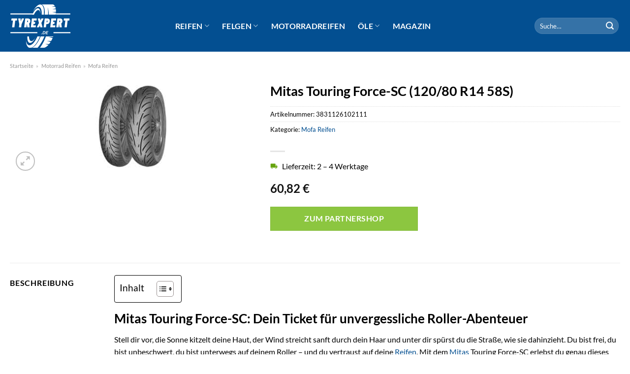

--- FILE ---
content_type: text/html; charset=UTF-8
request_url: https://www.tyrexpert.de/mitas-touring-force-sc-120-80-r14-58s/
body_size: 30083
content:
<!DOCTYPE html>
<html lang="de" class="loading-site no-js">
<head><meta charset="UTF-8" /><script>if(navigator.userAgent.match(/MSIE|Internet Explorer/i)||navigator.userAgent.match(/Trident\/7\..*?rv:11/i)){var href=document.location.href;if(!href.match(/[?&]nowprocket/)){if(href.indexOf("?")==-1){if(href.indexOf("#")==-1){document.location.href=href+"?nowprocket=1"}else{document.location.href=href.replace("#","?nowprocket=1#")}}else{if(href.indexOf("#")==-1){document.location.href=href+"&nowprocket=1"}else{document.location.href=href.replace("#","&nowprocket=1#")}}}}</script><script>class RocketLazyLoadScripts{constructor(){this.v="1.2.3",this.triggerEvents=["keydown","mousedown","mousemove","touchmove","touchstart","touchend","wheel"],this.userEventHandler=this._triggerListener.bind(this),this.touchStartHandler=this._onTouchStart.bind(this),this.touchMoveHandler=this._onTouchMove.bind(this),this.touchEndHandler=this._onTouchEnd.bind(this),this.clickHandler=this._onClick.bind(this),this.interceptedClicks=[],window.addEventListener("pageshow",t=>{this.persisted=t.persisted}),window.addEventListener("DOMContentLoaded",()=>{this._preconnect3rdParties()}),this.delayedScripts={normal:[],async:[],defer:[]},this.trash=[],this.allJQueries=[]}_addUserInteractionListener(t){if(document.hidden){t._triggerListener();return}this.triggerEvents.forEach(e=>window.addEventListener(e,t.userEventHandler,{passive:!0})),window.addEventListener("touchstart",t.touchStartHandler,{passive:!0}),window.addEventListener("mousedown",t.touchStartHandler),document.addEventListener("visibilitychange",t.userEventHandler)}_removeUserInteractionListener(){this.triggerEvents.forEach(t=>window.removeEventListener(t,this.userEventHandler,{passive:!0})),document.removeEventListener("visibilitychange",this.userEventHandler)}_onTouchStart(t){"HTML"!==t.target.tagName&&(window.addEventListener("touchend",this.touchEndHandler),window.addEventListener("mouseup",this.touchEndHandler),window.addEventListener("touchmove",this.touchMoveHandler,{passive:!0}),window.addEventListener("mousemove",this.touchMoveHandler),t.target.addEventListener("click",this.clickHandler),this._renameDOMAttribute(t.target,"onclick","rocket-onclick"),this._pendingClickStarted())}_onTouchMove(t){window.removeEventListener("touchend",this.touchEndHandler),window.removeEventListener("mouseup",this.touchEndHandler),window.removeEventListener("touchmove",this.touchMoveHandler,{passive:!0}),window.removeEventListener("mousemove",this.touchMoveHandler),t.target.removeEventListener("click",this.clickHandler),this._renameDOMAttribute(t.target,"rocket-onclick","onclick"),this._pendingClickFinished()}_onTouchEnd(t){window.removeEventListener("touchend",this.touchEndHandler),window.removeEventListener("mouseup",this.touchEndHandler),window.removeEventListener("touchmove",this.touchMoveHandler,{passive:!0}),window.removeEventListener("mousemove",this.touchMoveHandler)}_onClick(t){t.target.removeEventListener("click",this.clickHandler),this._renameDOMAttribute(t.target,"rocket-onclick","onclick"),this.interceptedClicks.push(t),t.preventDefault(),t.stopPropagation(),t.stopImmediatePropagation(),this._pendingClickFinished()}_replayClicks(){window.removeEventListener("touchstart",this.touchStartHandler,{passive:!0}),window.removeEventListener("mousedown",this.touchStartHandler),this.interceptedClicks.forEach(t=>{t.target.dispatchEvent(new MouseEvent("click",{view:t.view,bubbles:!0,cancelable:!0}))})}_waitForPendingClicks(){return new Promise(t=>{this._isClickPending?this._pendingClickFinished=t:t()})}_pendingClickStarted(){this._isClickPending=!0}_pendingClickFinished(){this._isClickPending=!1}_renameDOMAttribute(t,e,r){t.hasAttribute&&t.hasAttribute(e)&&(event.target.setAttribute(r,event.target.getAttribute(e)),event.target.removeAttribute(e))}_triggerListener(){this._removeUserInteractionListener(this),"loading"===document.readyState?document.addEventListener("DOMContentLoaded",this._loadEverythingNow.bind(this)):this._loadEverythingNow()}_preconnect3rdParties(){let t=[];document.querySelectorAll("script[type=rocketlazyloadscript]").forEach(e=>{if(e.hasAttribute("src")){let r=new URL(e.src).origin;r!==location.origin&&t.push({src:r,crossOrigin:e.crossOrigin||"module"===e.getAttribute("data-rocket-type")})}}),t=[...new Map(t.map(t=>[JSON.stringify(t),t])).values()],this._batchInjectResourceHints(t,"preconnect")}async _loadEverythingNow(){this.lastBreath=Date.now(),this._delayEventListeners(this),this._delayJQueryReady(this),this._handleDocumentWrite(),this._registerAllDelayedScripts(),this._preloadAllScripts(),await this._loadScriptsFromList(this.delayedScripts.normal),await this._loadScriptsFromList(this.delayedScripts.defer),await this._loadScriptsFromList(this.delayedScripts.async);try{await this._triggerDOMContentLoaded(),await this._triggerWindowLoad()}catch(t){console.error(t)}window.dispatchEvent(new Event("rocket-allScriptsLoaded")),this._waitForPendingClicks().then(()=>{this._replayClicks()}),this._emptyTrash()}_registerAllDelayedScripts(){document.querySelectorAll("script[type=rocketlazyloadscript]").forEach(t=>{t.hasAttribute("data-rocket-src")?t.hasAttribute("async")&&!1!==t.async?this.delayedScripts.async.push(t):t.hasAttribute("defer")&&!1!==t.defer||"module"===t.getAttribute("data-rocket-type")?this.delayedScripts.defer.push(t):this.delayedScripts.normal.push(t):this.delayedScripts.normal.push(t)})}async _transformScript(t){return new Promise((await this._littleBreath(),navigator.userAgent.indexOf("Firefox/")>0||""===navigator.vendor)?e=>{let r=document.createElement("script");[...t.attributes].forEach(t=>{let e=t.nodeName;"type"!==e&&("data-rocket-type"===e&&(e="type"),"data-rocket-src"===e&&(e="src"),r.setAttribute(e,t.nodeValue))}),t.text&&(r.text=t.text),r.hasAttribute("src")?(r.addEventListener("load",e),r.addEventListener("error",e)):(r.text=t.text,e());try{t.parentNode.replaceChild(r,t)}catch(i){e()}}:async e=>{function r(){t.setAttribute("data-rocket-status","failed"),e()}try{let i=t.getAttribute("data-rocket-type"),n=t.getAttribute("data-rocket-src");t.text,i?(t.type=i,t.removeAttribute("data-rocket-type")):t.removeAttribute("type"),t.addEventListener("load",function r(){t.setAttribute("data-rocket-status","executed"),e()}),t.addEventListener("error",r),n?(t.removeAttribute("data-rocket-src"),t.src=n):t.src="data:text/javascript;base64,"+window.btoa(unescape(encodeURIComponent(t.text)))}catch(s){r()}})}async _loadScriptsFromList(t){let e=t.shift();return e&&e.isConnected?(await this._transformScript(e),this._loadScriptsFromList(t)):Promise.resolve()}_preloadAllScripts(){this._batchInjectResourceHints([...this.delayedScripts.normal,...this.delayedScripts.defer,...this.delayedScripts.async],"preload")}_batchInjectResourceHints(t,e){var r=document.createDocumentFragment();t.forEach(t=>{let i=t.getAttribute&&t.getAttribute("data-rocket-src")||t.src;if(i){let n=document.createElement("link");n.href=i,n.rel=e,"preconnect"!==e&&(n.as="script"),t.getAttribute&&"module"===t.getAttribute("data-rocket-type")&&(n.crossOrigin=!0),t.crossOrigin&&(n.crossOrigin=t.crossOrigin),t.integrity&&(n.integrity=t.integrity),r.appendChild(n),this.trash.push(n)}}),document.head.appendChild(r)}_delayEventListeners(t){let e={};function r(t,r){!function t(r){!e[r]&&(e[r]={originalFunctions:{add:r.addEventListener,remove:r.removeEventListener},eventsToRewrite:[]},r.addEventListener=function(){arguments[0]=i(arguments[0]),e[r].originalFunctions.add.apply(r,arguments)},r.removeEventListener=function(){arguments[0]=i(arguments[0]),e[r].originalFunctions.remove.apply(r,arguments)});function i(t){return e[r].eventsToRewrite.indexOf(t)>=0?"rocket-"+t:t}}(t),e[t].eventsToRewrite.push(r)}function i(t,e){let r=t[e];Object.defineProperty(t,e,{get:()=>r||function(){},set(i){t["rocket"+e]=r=i}})}r(document,"DOMContentLoaded"),r(window,"DOMContentLoaded"),r(window,"load"),r(window,"pageshow"),r(document,"readystatechange"),i(document,"onreadystatechange"),i(window,"onload"),i(window,"onpageshow")}_delayJQueryReady(t){let e;function r(r){if(r&&r.fn&&!t.allJQueries.includes(r)){r.fn.ready=r.fn.init.prototype.ready=function(e){return t.domReadyFired?e.bind(document)(r):document.addEventListener("rocket-DOMContentLoaded",()=>e.bind(document)(r)),r([])};let i=r.fn.on;r.fn.on=r.fn.init.prototype.on=function(){if(this[0]===window){function t(t){return t.split(" ").map(t=>"load"===t||0===t.indexOf("load.")?"rocket-jquery-load":t).join(" ")}"string"==typeof arguments[0]||arguments[0]instanceof String?arguments[0]=t(arguments[0]):"object"==typeof arguments[0]&&Object.keys(arguments[0]).forEach(e=>{let r=arguments[0][e];delete arguments[0][e],arguments[0][t(e)]=r})}return i.apply(this,arguments),this},t.allJQueries.push(r)}e=r}r(window.jQuery),Object.defineProperty(window,"jQuery",{get:()=>e,set(t){r(t)}})}async _triggerDOMContentLoaded(){this.domReadyFired=!0,await this._littleBreath(),document.dispatchEvent(new Event("rocket-DOMContentLoaded")),await this._littleBreath(),window.dispatchEvent(new Event("rocket-DOMContentLoaded")),await this._littleBreath(),document.dispatchEvent(new Event("rocket-readystatechange")),await this._littleBreath(),document.rocketonreadystatechange&&document.rocketonreadystatechange()}async _triggerWindowLoad(){await this._littleBreath(),window.dispatchEvent(new Event("rocket-load")),await this._littleBreath(),window.rocketonload&&window.rocketonload(),await this._littleBreath(),this.allJQueries.forEach(t=>t(window).trigger("rocket-jquery-load")),await this._littleBreath();let t=new Event("rocket-pageshow");t.persisted=this.persisted,window.dispatchEvent(t),await this._littleBreath(),window.rocketonpageshow&&window.rocketonpageshow({persisted:this.persisted})}_handleDocumentWrite(){let t=new Map;document.write=document.writeln=function(e){let r=document.currentScript;r||console.error("WPRocket unable to document.write this: "+e);let i=document.createRange(),n=r.parentElement,s=t.get(r);void 0===s&&(s=r.nextSibling,t.set(r,s));let a=document.createDocumentFragment();i.setStart(a,0),a.appendChild(i.createContextualFragment(e)),n.insertBefore(a,s)}}async _littleBreath(){Date.now()-this.lastBreath>45&&(await this._requestAnimFrame(),this.lastBreath=Date.now())}async _requestAnimFrame(){return document.hidden?new Promise(t=>setTimeout(t)):new Promise(t=>requestAnimationFrame(t))}_emptyTrash(){this.trash.forEach(t=>t.remove())}static run(){let t=new RocketLazyLoadScripts;t._addUserInteractionListener(t)}}RocketLazyLoadScripts.run();</script>
	
	<link rel="profile" href="http://gmpg.org/xfn/11" />
	<link rel="pingback" href="https://www.tyrexpert.de/xmlrpc.php" />

	<script type="rocketlazyloadscript">(function(html){html.className = html.className.replace(/\bno-js\b/,'js')})(document.documentElement);</script>
<meta name='robots' content='index, follow, max-image-preview:large, max-snippet:-1, max-video-preview:-1' />
<link rel="preload" href="https://www.tyrexpert.de/wp-content/plugins/rate-my-post/public/css/fonts/ratemypost.ttf" type="font/ttf" as="font" crossorigin="anonymous"><meta name="viewport" content="width=device-width, initial-scale=1" />
	<!-- This site is optimized with the Yoast SEO plugin v26.7 - https://yoast.com/wordpress/plugins/seo/ -->
	<title>Mitas Touring Force-SC (120/80 R14 58S) hier kaufen - TyreXpert.de</title>
	<meta name="description" content="Bei TyreXpert Reifen &quot;Mitas Touring Force-SC (120/80 R14 58S)&quot; zum top Preis online kaufen! Täglicher schneller Versand." />
	<link rel="canonical" href="https://www.tyrexpert.de/mitas-touring-force-sc-120-80-r14-58s/" />
	<meta property="og:locale" content="de_DE" />
	<meta property="og:type" content="article" />
	<meta property="og:title" content="Mitas Touring Force-SC (120/80 R14 58S) hier kaufen - TyreXpert.de" />
	<meta property="og:description" content="Bei TyreXpert Reifen &quot;Mitas Touring Force-SC (120/80 R14 58S)&quot; zum top Preis online kaufen! Täglicher schneller Versand." />
	<meta property="og:url" content="https://www.tyrexpert.de/mitas-touring-force-sc-120-80-r14-58s/" />
	<meta property="og:site_name" content="TyreXpert.de" />
	<meta property="article:modified_time" content="2025-07-23T04:02:42+00:00" />
	<meta property="og:image" content="https://www.tyrexpert.de/wp-content/uploads/2022/11/123378_1578690034366_big-32.jpg" />
	<meta property="og:image:width" content="200" />
	<meta property="og:image:height" content="200" />
	<meta property="og:image:type" content="image/jpeg" />
	<meta name="twitter:card" content="summary_large_image" />
	<script type="application/ld+json" class="yoast-schema-graph">{"@context":"https://schema.org","@graph":[{"@type":"WebPage","@id":"https://www.tyrexpert.de/mitas-touring-force-sc-120-80-r14-58s/","url":"https://www.tyrexpert.de/mitas-touring-force-sc-120-80-r14-58s/","name":"Mitas Touring Force-SC (120/80 R14 58S) hier kaufen - TyreXpert.de","isPartOf":{"@id":"https://www.tyrexpert.de/#website"},"primaryImageOfPage":{"@id":"https://www.tyrexpert.de/mitas-touring-force-sc-120-80-r14-58s/#primaryimage"},"image":{"@id":"https://www.tyrexpert.de/mitas-touring-force-sc-120-80-r14-58s/#primaryimage"},"thumbnailUrl":"https://www.tyrexpert.de/wp-content/uploads/2022/11/123378_1578690034366_big-32.jpg","datePublished":"2022-11-14T06:50:17+00:00","dateModified":"2025-07-23T04:02:42+00:00","description":"Bei TyreXpert Reifen \"Mitas Touring Force-SC (120/80 R14 58S)\" zum top Preis online kaufen! Täglicher schneller Versand.","breadcrumb":{"@id":"https://www.tyrexpert.de/mitas-touring-force-sc-120-80-r14-58s/#breadcrumb"},"inLanguage":"de","potentialAction":[{"@type":"ReadAction","target":["https://www.tyrexpert.de/mitas-touring-force-sc-120-80-r14-58s/"]}]},{"@type":"ImageObject","inLanguage":"de","@id":"https://www.tyrexpert.de/mitas-touring-force-sc-120-80-r14-58s/#primaryimage","url":"https://www.tyrexpert.de/wp-content/uploads/2022/11/123378_1578690034366_big-32.jpg","contentUrl":"https://www.tyrexpert.de/wp-content/uploads/2022/11/123378_1578690034366_big-32.jpg","width":200,"height":200,"caption":"Mitas Touring Force-SC (120/80 R14 58S)"},{"@type":"BreadcrumbList","@id":"https://www.tyrexpert.de/mitas-touring-force-sc-120-80-r14-58s/#breadcrumb","itemListElement":[{"@type":"ListItem","position":1,"name":"Startseite","item":"https://www.tyrexpert.de/"},{"@type":"ListItem","position":2,"name":"Shop","item":"https://www.tyrexpert.de/shop/"},{"@type":"ListItem","position":3,"name":"Mitas Touring Force-SC (120/80 R14 58S)"}]},{"@type":"WebSite","@id":"https://www.tyrexpert.de/#website","url":"https://www.tyrexpert.de/","name":"TyreXpert.de","description":"","publisher":{"@id":"https://www.tyrexpert.de/#organization"},"potentialAction":[{"@type":"SearchAction","target":{"@type":"EntryPoint","urlTemplate":"https://www.tyrexpert.de/?s={search_term_string}"},"query-input":{"@type":"PropertyValueSpecification","valueRequired":true,"valueName":"search_term_string"}}],"inLanguage":"de"},{"@type":"Organization","@id":"https://www.tyrexpert.de/#organization","name":"TyreXpert.de","url":"https://www.tyrexpert.de/","logo":{"@type":"ImageObject","inLanguage":"de","@id":"https://www.tyrexpert.de/#/schema/logo/image/","url":"https://www.tyrexpert.de/wp-content/uploads/2022/11/tyrexpert-favicon.png","contentUrl":"https://www.tyrexpert.de/wp-content/uploads/2022/11/tyrexpert-favicon.png","width":78,"height":78,"caption":"TyreXpert.de"},"image":{"@id":"https://www.tyrexpert.de/#/schema/logo/image/"}}]}</script>
	<!-- / Yoast SEO plugin. -->



<link rel='prefetch' href='https://www.tyrexpert.de/wp-content/themes/flatsome/assets/js/flatsome.js?ver=a0a7aee297766598a20e' />
<link rel='prefetch' href='https://www.tyrexpert.de/wp-content/themes/flatsome/assets/js/chunk.slider.js?ver=3.18.6' />
<link rel='prefetch' href='https://www.tyrexpert.de/wp-content/themes/flatsome/assets/js/chunk.popups.js?ver=3.18.6' />
<link rel='prefetch' href='https://www.tyrexpert.de/wp-content/themes/flatsome/assets/js/chunk.tooltips.js?ver=3.18.6' />
<link rel='prefetch' href='https://www.tyrexpert.de/wp-content/themes/flatsome/assets/js/woocommerce.js?ver=49415fe6a9266f32f1f2' />
<style id='wp-img-auto-sizes-contain-inline-css' type='text/css'>
img:is([sizes=auto i],[sizes^="auto," i]){contain-intrinsic-size:3000px 1500px}
/*# sourceURL=wp-img-auto-sizes-contain-inline-css */
</style>
<link data-minify="1" rel='stylesheet' id='maintenanceLayer-css' href='https://www.tyrexpert.de/wp-content/cache/min/1/wp-content/plugins/dailylead_maintenance/css/layer.css?ver=1765575151' type='text/css' media='all' />
<link data-minify="1" rel='stylesheet' id='rate-my-post-css' href='https://www.tyrexpert.de/wp-content/cache/min/1/wp-content/plugins/rate-my-post/public/css/rate-my-post.css?ver=1765575151' type='text/css' media='all' />
<style id='rate-my-post-inline-css' type='text/css'>
.rmp-widgets-container p {  font-size: 12px;}.rmp-rating-widget .rmp-icon--ratings {  font-size: 12px;}
/*# sourceURL=rate-my-post-inline-css */
</style>
<link rel='stylesheet' id='photoswipe-css' href='https://www.tyrexpert.de/wp-content/plugins/woocommerce/assets/css/photoswipe/photoswipe.min.css?ver=9.4.1' type='text/css' media='all' />
<link rel='stylesheet' id='photoswipe-default-skin-css' href='https://www.tyrexpert.de/wp-content/plugins/woocommerce/assets/css/photoswipe/default-skin/default-skin.min.css?ver=9.4.1' type='text/css' media='all' />
<style id='woocommerce-inline-inline-css' type='text/css'>
.woocommerce form .form-row .required { visibility: visible; }
/*# sourceURL=woocommerce-inline-inline-css */
</style>
<link rel='stylesheet' id='ez-toc-css' href='https://www.tyrexpert.de/wp-content/plugins/easy-table-of-contents/assets/css/screen.min.css?ver=2.0.80' type='text/css' media='all' />
<style id='ez-toc-inline-css' type='text/css'>
div#ez-toc-container .ez-toc-title {font-size: 120%;}div#ez-toc-container .ez-toc-title {font-weight: 500;}div#ez-toc-container ul li , div#ez-toc-container ul li a {font-size: 95%;}div#ez-toc-container ul li , div#ez-toc-container ul li a {font-weight: 500;}div#ez-toc-container nav ul ul li {font-size: 90%;}div#ez-toc-container {background: #fff;border: 1px solid #000000;}div#ez-toc-container p.ez-toc-title , #ez-toc-container .ez_toc_custom_title_icon , #ez-toc-container .ez_toc_custom_toc_icon {color: #000000;}div#ez-toc-container ul.ez-toc-list a {color: #000000;}div#ez-toc-container ul.ez-toc-list a:hover {color: #000000;}div#ez-toc-container ul.ez-toc-list a:visited {color: #000000;}.ez-toc-counter nav ul li a::before {color: ;}.ez-toc-box-title {font-weight: bold; margin-bottom: 10px; text-align: center; text-transform: uppercase; letter-spacing: 1px; color: #666; padding-bottom: 5px;position:absolute;top:-4%;left:5%;background-color: inherit;transition: top 0.3s ease;}.ez-toc-box-title.toc-closed {top:-25%;}
.ez-toc-container-direction {direction: ltr;}.ez-toc-counter ul{counter-reset: item ;}.ez-toc-counter nav ul li a::before {content: counters(item, '.', decimal) '. ';display: inline-block;counter-increment: item;flex-grow: 0;flex-shrink: 0;margin-right: .2em; float: left; }.ez-toc-widget-direction {direction: ltr;}.ez-toc-widget-container ul{counter-reset: item ;}.ez-toc-widget-container nav ul li a::before {content: counters(item, '.', decimal) '. ';display: inline-block;counter-increment: item;flex-grow: 0;flex-shrink: 0;margin-right: .2em; float: left; }
/*# sourceURL=ez-toc-inline-css */
</style>
<link data-minify="1" rel='stylesheet' id='flatsome-main-css' href='https://www.tyrexpert.de/wp-content/cache/min/1/wp-content/themes/flatsome/assets/css/flatsome.css?ver=1765575151' type='text/css' media='all' />
<style id='flatsome-main-inline-css' type='text/css'>
@font-face {
				font-family: "fl-icons";
				font-display: block;
				src: url(https://www.tyrexpert.de/wp-content/themes/flatsome/assets/css/icons/fl-icons.eot?v=3.18.6);
				src:
					url(https://www.tyrexpert.de/wp-content/themes/flatsome/assets/css/icons/fl-icons.eot#iefix?v=3.18.6) format("embedded-opentype"),
					url(https://www.tyrexpert.de/wp-content/themes/flatsome/assets/css/icons/fl-icons.woff2?v=3.18.6) format("woff2"),
					url(https://www.tyrexpert.de/wp-content/themes/flatsome/assets/css/icons/fl-icons.ttf?v=3.18.6) format("truetype"),
					url(https://www.tyrexpert.de/wp-content/themes/flatsome/assets/css/icons/fl-icons.woff?v=3.18.6) format("woff"),
					url(https://www.tyrexpert.de/wp-content/themes/flatsome/assets/css/icons/fl-icons.svg?v=3.18.6#fl-icons) format("svg");
			}
/*# sourceURL=flatsome-main-inline-css */
</style>
<link data-minify="1" rel='stylesheet' id='flatsome-shop-css' href='https://www.tyrexpert.de/wp-content/cache/min/1/wp-content/themes/flatsome/assets/css/flatsome-shop.css?ver=1765575151' type='text/css' media='all' />
<script data-minify="1" type="text/javascript" src="https://www.tyrexpert.de/wp-content/cache/min/1/wp-content/plugins/dailylead_maintenance/js/layerShow.js?ver=1765575151" id="maintenanceLayerShow-js" defer></script>
<script data-minify="1" type="text/javascript" src="https://www.tyrexpert.de/wp-content/cache/min/1/wp-content/plugins/dailylead_maintenance/js/layer.js?ver=1765575151" id="maintenanceLayer-js" defer></script>
<script type="rocketlazyloadscript" data-rocket-type="text/javascript" data-rocket-src="https://www.tyrexpert.de/wp-includes/js/jquery/jquery.min.js?ver=3.7.1" id="jquery-core-js" defer></script>
<script type="rocketlazyloadscript" data-rocket-type="text/javascript" data-rocket-src="https://www.tyrexpert.de/wp-content/plugins/woocommerce/assets/js/jquery-blockui/jquery.blockUI.min.js?ver=2.7.0-wc.9.4.1" id="jquery-blockui-js" data-wp-strategy="defer" defer></script>
<script type="text/javascript" id="wc-add-to-cart-js-extra">
/* <![CDATA[ */
var wc_add_to_cart_params = {"ajax_url":"/wp-admin/admin-ajax.php","wc_ajax_url":"/?wc-ajax=%%endpoint%%","i18n_view_cart":"Warenkorb anzeigen","cart_url":"https://www.tyrexpert.de/cart/","is_cart":"","cart_redirect_after_add":"no"};
//# sourceURL=wc-add-to-cart-js-extra
/* ]]> */
</script>
<script type="rocketlazyloadscript" data-rocket-type="text/javascript" data-rocket-src="https://www.tyrexpert.de/wp-content/plugins/woocommerce/assets/js/frontend/add-to-cart.min.js?ver=9.4.1" id="wc-add-to-cart-js" defer="defer" data-wp-strategy="defer"></script>
<script type="rocketlazyloadscript" data-rocket-type="text/javascript" data-rocket-src="https://www.tyrexpert.de/wp-content/plugins/woocommerce/assets/js/photoswipe/photoswipe.min.js?ver=4.1.1-wc.9.4.1" id="photoswipe-js" defer="defer" data-wp-strategy="defer"></script>
<script type="rocketlazyloadscript" data-rocket-type="text/javascript" data-rocket-src="https://www.tyrexpert.de/wp-content/plugins/woocommerce/assets/js/photoswipe/photoswipe-ui-default.min.js?ver=4.1.1-wc.9.4.1" id="photoswipe-ui-default-js" defer="defer" data-wp-strategy="defer"></script>
<script type="text/javascript" id="wc-single-product-js-extra">
/* <![CDATA[ */
var wc_single_product_params = {"i18n_required_rating_text":"Bitte w\u00e4hle eine Bewertung","review_rating_required":"yes","flexslider":{"rtl":false,"animation":"slide","smoothHeight":true,"directionNav":false,"controlNav":"thumbnails","slideshow":false,"animationSpeed":500,"animationLoop":false,"allowOneSlide":false},"zoom_enabled":"","zoom_options":[],"photoswipe_enabled":"1","photoswipe_options":{"shareEl":false,"closeOnScroll":false,"history":false,"hideAnimationDuration":0,"showAnimationDuration":0},"flexslider_enabled":""};
//# sourceURL=wc-single-product-js-extra
/* ]]> */
</script>
<script type="rocketlazyloadscript" data-rocket-type="text/javascript" data-rocket-src="https://www.tyrexpert.de/wp-content/plugins/woocommerce/assets/js/frontend/single-product.min.js?ver=9.4.1" id="wc-single-product-js" defer="defer" data-wp-strategy="defer"></script>
<script type="rocketlazyloadscript" data-rocket-type="text/javascript" data-rocket-src="https://www.tyrexpert.de/wp-content/plugins/woocommerce/assets/js/js-cookie/js.cookie.min.js?ver=2.1.4-wc.9.4.1" id="js-cookie-js" data-wp-strategy="defer" defer></script>
<style>.woocommerce-product-gallery{ opacity: 1 !important; }</style><script type="rocketlazyloadscript">
  var _paq = window._paq = window._paq || [];
  /* tracker methods like "setCustomDimension" should be called before "trackPageView" */
  _paq.push(['trackPageView']);
  _paq.push(['enableLinkTracking']);
  (function() {
    var u="//stats.dailylead.de/";
    _paq.push(['setTrackerUrl', u+'matomo.php']);
    _paq.push(['setSiteId', '54']);
    var d=document, g=d.createElement('script'), s=d.getElementsByTagName('script')[0];
    g.async=true; g.src=u+'matomo.js'; s.parentNode.insertBefore(g,s);
  })();
</script>	<noscript><style>.woocommerce-product-gallery{ opacity: 1 !important; }</style></noscript>
	<style class='wp-fonts-local' type='text/css'>
@font-face{font-family:Inter;font-style:normal;font-weight:300 900;font-display:fallback;src:url('https://www.tyrexpert.de/wp-content/plugins/woocommerce/assets/fonts/Inter-VariableFont_slnt,wght.woff2') format('woff2');font-stretch:normal;}
@font-face{font-family:Cardo;font-style:normal;font-weight:400;font-display:fallback;src:url('https://www.tyrexpert.de/wp-content/plugins/woocommerce/assets/fonts/cardo_normal_400.woff2') format('woff2');}
</style>
<link rel="icon" href="https://www.tyrexpert.de/wp-content/uploads/2022/11/cropped-tyrexpert-favicon-32x32.png" sizes="32x32" />
<link rel="icon" href="https://www.tyrexpert.de/wp-content/uploads/2022/11/cropped-tyrexpert-favicon-192x192.png" sizes="192x192" />
<link rel="apple-touch-icon" href="https://www.tyrexpert.de/wp-content/uploads/2022/11/cropped-tyrexpert-favicon-180x180.png" />
<meta name="msapplication-TileImage" content="https://www.tyrexpert.de/wp-content/uploads/2022/11/cropped-tyrexpert-favicon-270x270.png" />
<style id="custom-css" type="text/css">:root {--primary-color: #034f91;--fs-color-primary: #034f91;--fs-color-secondary: #8cc640;--fs-color-success: #7a9c59;--fs-color-alert: #b20000;--fs-experimental-link-color: #034f91;--fs-experimental-link-color-hover: #000000;}.tooltipster-base {--tooltip-color: #fff;--tooltip-bg-color: #000;}.off-canvas-right .mfp-content, .off-canvas-left .mfp-content {--drawer-width: 300px;}.off-canvas .mfp-content.off-canvas-cart {--drawer-width: 360px;}.container-width, .full-width .ubermenu-nav, .container, .row{max-width: 1270px}.row.row-collapse{max-width: 1240px}.row.row-small{max-width: 1262.5px}.row.row-large{max-width: 1300px}.header-main{height: 105px}#logo img{max-height: 105px}#logo{width:125px;}#logo img{padding:7px 0;}.header-bottom{min-height: 55px}.header-top{min-height: 30px}.transparent .header-main{height: 90px}.transparent #logo img{max-height: 90px}.has-transparent + .page-title:first-of-type,.has-transparent + #main > .page-title,.has-transparent + #main > div > .page-title,.has-transparent + #main .page-header-wrapper:first-of-type .page-title{padding-top: 90px;}.header.show-on-scroll,.stuck .header-main{height:70px!important}.stuck #logo img{max-height: 70px!important}.search-form{ width: 100%;}.header-bg-color {background-color: #034f91}.header-bottom {background-color: #f1f1f1}.stuck .header-main .nav > li > a{line-height: 50px }@media (max-width: 549px) {.header-main{height: 70px}#logo img{max-height: 70px}}.main-menu-overlay{background-color: #ffffff}body{color: #000000}h1,h2,h3,h4,h5,h6,.heading-font{color: #000000;}body{font-family: Lato, sans-serif;}body {font-weight: 400;font-style: normal;}.nav > li > a {font-family: Lato, sans-serif;}.mobile-sidebar-levels-2 .nav > li > ul > li > a {font-family: Lato, sans-serif;}.nav > li > a,.mobile-sidebar-levels-2 .nav > li > ul > li > a {font-weight: 700;font-style: normal;}h1,h2,h3,h4,h5,h6,.heading-font, .off-canvas-center .nav-sidebar.nav-vertical > li > a{font-family: Lato, sans-serif;}h1,h2,h3,h4,h5,h6,.heading-font,.banner h1,.banner h2 {font-weight: 700;font-style: normal;}.alt-font{font-family: "Dancing Script", sans-serif;}.alt-font {font-weight: 400!important;font-style: normal!important;}.header:not(.transparent) .header-nav-main.nav > li > a {color: #ffffff;}.widget:where(:not(.widget_shopping_cart)) a{color: #000000;}.widget:where(:not(.widget_shopping_cart)) a:hover{color: #034f91;}.widget .tagcloud a:hover{border-color: #034f91; background-color: #034f91;}.has-equal-box-heights .box-image {padding-top: 150%;}@media screen and (min-width: 550px){.products .box-vertical .box-image{min-width: 300px!important;width: 300px!important;}}.header-main .social-icons,.header-main .cart-icon strong,.header-main .menu-title,.header-main .header-button > .button.is-outline,.header-main .nav > li > a > i:not(.icon-angle-down){color: #ffffff!important;}.header-main .header-button > .button.is-outline,.header-main .cart-icon strong:after,.header-main .cart-icon strong{border-color: #ffffff!important;}.header-main .header-button > .button:not(.is-outline){background-color: #ffffff!important;}.header-main .current-dropdown .cart-icon strong,.header-main .header-button > .button:hover,.header-main .header-button > .button:hover i,.header-main .header-button > .button:hover span{color:#FFF!important;}.header-main .menu-title:hover,.header-main .social-icons a:hover,.header-main .header-button > .button.is-outline:hover,.header-main .nav > li > a:hover > i:not(.icon-angle-down){color: #ffffff!important;}.header-main .current-dropdown .cart-icon strong,.header-main .header-button > .button:hover{background-color: #ffffff!important;}.header-main .current-dropdown .cart-icon strong:after,.header-main .current-dropdown .cart-icon strong,.header-main .header-button > .button:hover{border-color: #ffffff!important;}.absolute-footer, html{background-color: #ffffff}.page-title-small + main .product-container > .row{padding-top:0;}.nav-vertical-fly-out > li + li {border-top-width: 1px; border-top-style: solid;}/* Custom CSS */.header-vertical-menu__fly-out .current-dropdown.menu-item .nav-dropdown {display: block;}.header-vertical-menu__opener {font-size: initial;}.off-canvas-right .mfp-content, .off-canvas-left .mfp-content {max-width: 320px;width:100%}.off-canvas-left.mfp-ready .mfp-close {color: black;}.product-summary .woocommerce-Price-currencySymbol {font-size: inherit;vertical-align: inherit;margin-top: inherit;}.product-section-title-related {text-align: center;padding-top: 45px;}.yith-wcwl-add-to-wishlist {margin-top: 10px;margin-bottom: 30px;}.page-title {margin-top: 20px;}@media screen and (min-width: 850px) {.page-title-inner {padding-top: 0;min-height: auto;}}/*** START Sticky Banner ***/.sticky-add-to-cart__product img {display: none;}.sticky-add-to-cart__product .product-title-small {display: none;}.sticky-add-to-cart--active .cart {padding-top: 5px;padding-bottom: 5px;max-width: 250px;flex-grow: 1;font-size: smaller;margin-bottom: 0;}.sticky-add-to-cart.sticky-add-to-cart--active .single_add_to_cart_button{margin: 0;padding-top: 10px;padding-bottom: 10px;border-radius: 99px;width: 100%;line-height: 1.5;}.single_add_to_cart_button,.sticky-add-to-cart:not(.sticky-add-to-cart--active) .single_add_to_cart_button {padding: 5px;max-width: 300px;width:100%;margin:0;}.sticky-add-to-cart--active {-webkit-backdrop-filter: blur(7px);backdrop-filter: blur(7px);display: flex;justify-content: center;padding: 3px 10px;}.sticky-add-to-cart__product .product-title-small {height: 14px;overflow: hidden;}.sticky-add-to-cart--active .woocommerce-variation-price, .sticky-add-to-cart--active .product-page-price {font-size: 24px;}.sticky-add-to-cart--active .price del {font-size: 50%;margin-bottom: 4px;}.sticky-add-to-cart--active .price del::after {width: 50%;}.sticky-add-to-cart__product {margin-right: 5px;}/*** END Sticky Banner ***/.yadore {display: grid;grid-template-columns: repeat(4,minmax(0,1fr));gap:1rem;}.col-4 .yadore {display: grid;grid-template-columns: repeat(4,minmax(0,1fr));gap:1rem;}.yadore .yadore-item {background: #fff;border-radius: 15px;}.yadore .yadore-item li.delivery_time,.yadore .yadore-item li.stock_status,.yadore .yadore-item li.stock_status.nicht {list-style-type: none;padding: 0px 0 0px 24px;margin: 0px!important;}.yadore .yadore-item img:not(.logo) {min-height: 170px;max-height: 170px;}.yadore .yadore-item img.logo {max-width: 70px;max-height: 30px;}.ayo-logo-name {margin-top: 12px;display: block;white-space: nowrap;font-size: xx-small;}.product-info {display: flex;flex-direction: column;padding-bottom: 0;}.product-info.product-title {order: 1;}.product-info .is-divider {order: 2;}.product-info .product-short-description {order: 3;}.product-info .product-short-description li {list-style-type: none;padding: 0px 0 0px 24px;margin: 0px 0px 3px 0px!important;}li.delivery_time,.product-info .product-short-description li.delivery_time {background: url([data-uri]) no-repeat left center;}li.delivery_time,.product-info .product-short-description li.delivery_time {background: url([data-uri]) no-repeat left center;}li.stock_status,.product-info .product-short-description li.stock_status {background: url([data-uri]) no-repeat left center;}li.stock_status.nicht,.product-info .product-short-description li.stock_status.nicht {background: url([data-uri]) no-repeat left center;}.product-info .price-wrapper {order: 4;}.product-info .price-wrapper .price {margin: 0;}.product-info .cart,.product-info .sticky-add-to-cart-wrapper {order:5;margin: 25px 0;}.product-info .yith-wcwl-add-to-wishlist {order: 6;margin: 0;}.overflow-hidden { overflow: hidden;}.overflow-hidden.banner h3 {line-height: 0;}.nowrap { white-space: nowrap;}.height-40 {height: 40px !important;}.m-0 {margin: 0 !important;}a.stretched-link:after {position: absolute;top: 0;right: 0;bottom: 0;left: 0;pointer-events: auto;content: "";background-color: rgba(0,0,0,0.0);z-index: 1;}.z-index-0 {z-index: 0;}.z-index-10 {z-index: 10;}.price del {text-decoration-line: none;position: relative;}.price del::after {content: '';position: absolute;border-top: 2px solid red;width: 100%;height: 100%;left: 0;transform: rotate(-10deg);top: 50%;}#masthead .flex-left .header-nav.header-nav-main.nav.nav-left {-webkit-box-pack: center;-ms-flex-pack: center;justify-content: center;}.logo-left .logo {margin-left: 0;margin-right: 0px;}.product-small.box .box-image .image-cover img {object-fit: contain;}.product-small.box .box-image {text-align: center;}.product-small.box .box-text .title-wrapper {max-height: 75px;overflow: hidden;margin-bottom: 15px;}.product-small.box .attachment-woocommerce_thumbnail.size-woocommerce_thumbnail {height: 260px;width: auto;object-fit: contain;}.woocommerce-product-gallery__wrapper .woocommerce-product-gallery__image a img {max-height: 420px;width: auto;margin: 0 auto;display: block;}/* START Mobile Menu */.off-canvas-left .mfp-content, .off-canvas-right .mfp-content {width: 75%;max-width: 360px;}.off-canvas-left .mfp-content .nav>li>a, .off-canvas-right .mfp-content .nav>li>a,.mobile-sidebar-levels-2 .nav-slide>li>.sub-menu>li:not(.nav-slide-header)>a, .mobile-sidebar-levels-2 .nav-slide>li>ul.children>li:not(.nav-slide-header)>a {font-size: 1.1em;color: #000;}.mobile-sidebar-levels-2 .nav-slide>li>.sub-menu>li:not(.nav-slide-header)>a, .mobile-sidebar-levels-2 .nav-slide>li>ul.children>li:not(.nav-slide-header)>a {text-transform: none;}/* END Mobile Menu */.product-title a {color: #000000;}.product-title a:hover {color: var(--fs-experimental-link-color);}/* Custom CSS Tablet */@media (max-width: 849px){.nav li a,.nav-vertical>li>ul li a,.nav-slide-header .toggle,.mobile-sidebar-levels-2 .nav-slide>li>ul.children>li>a, .mobile-sidebar-levels-2 .nav-slide>li>.sub-menu>li>a {color: #000 !important;opacity: 1;}/*** START Sticky Banner ***/.sticky-add-to-cart--active {justify-content: space-between;font-size: .9em;}/*** END Sticky Banner ***/.yadore,.col-4 .yadore {grid-template-columns: repeat(2,minmax(0,1fr));}.post-title.is-large {font-size: 1.75em;}}/* Custom CSS Mobile */@media (max-width: 549px){/*** START Sticky Banner ***/.sticky-add-to-cart:not(.sticky-add-to-cart--active) {width: 100% !important;max-width: 100%;}.sticky-add-to-cart:not(.sticky-add-to-cart--active) .single_add_to_cart_button {padding: 5px 25px;max-width: 100%;}/*** END Sticky Banner ***/.single_add_to_cart_button {padding: 5px 25px;max-width: 100%;width: 100%;}.yadore,.col-4 .yadore {grid-template-columns: repeat(1,minmax(0,1fr));}}.label-new.menu-item > a:after{content:"Neu";}.label-hot.menu-item > a:after{content:"Hot";}.label-sale.menu-item > a:after{content:"Aktion";}.label-popular.menu-item > a:after{content:"Beliebt";}</style><style id="kirki-inline-styles">/* latin-ext */
@font-face {
  font-family: 'Lato';
  font-style: normal;
  font-weight: 400;
  font-display: swap;
  src: url(https://www.tyrexpert.de/wp-content/fonts/lato/S6uyw4BMUTPHjxAwXjeu.woff2) format('woff2');
  unicode-range: U+0100-02BA, U+02BD-02C5, U+02C7-02CC, U+02CE-02D7, U+02DD-02FF, U+0304, U+0308, U+0329, U+1D00-1DBF, U+1E00-1E9F, U+1EF2-1EFF, U+2020, U+20A0-20AB, U+20AD-20C0, U+2113, U+2C60-2C7F, U+A720-A7FF;
}
/* latin */
@font-face {
  font-family: 'Lato';
  font-style: normal;
  font-weight: 400;
  font-display: swap;
  src: url(https://www.tyrexpert.de/wp-content/fonts/lato/S6uyw4BMUTPHjx4wXg.woff2) format('woff2');
  unicode-range: U+0000-00FF, U+0131, U+0152-0153, U+02BB-02BC, U+02C6, U+02DA, U+02DC, U+0304, U+0308, U+0329, U+2000-206F, U+20AC, U+2122, U+2191, U+2193, U+2212, U+2215, U+FEFF, U+FFFD;
}
/* latin-ext */
@font-face {
  font-family: 'Lato';
  font-style: normal;
  font-weight: 700;
  font-display: swap;
  src: url(https://www.tyrexpert.de/wp-content/fonts/lato/S6u9w4BMUTPHh6UVSwaPGR_p.woff2) format('woff2');
  unicode-range: U+0100-02BA, U+02BD-02C5, U+02C7-02CC, U+02CE-02D7, U+02DD-02FF, U+0304, U+0308, U+0329, U+1D00-1DBF, U+1E00-1E9F, U+1EF2-1EFF, U+2020, U+20A0-20AB, U+20AD-20C0, U+2113, U+2C60-2C7F, U+A720-A7FF;
}
/* latin */
@font-face {
  font-family: 'Lato';
  font-style: normal;
  font-weight: 700;
  font-display: swap;
  src: url(https://www.tyrexpert.de/wp-content/fonts/lato/S6u9w4BMUTPHh6UVSwiPGQ.woff2) format('woff2');
  unicode-range: U+0000-00FF, U+0131, U+0152-0153, U+02BB-02BC, U+02C6, U+02DA, U+02DC, U+0304, U+0308, U+0329, U+2000-206F, U+20AC, U+2122, U+2191, U+2193, U+2212, U+2215, U+FEFF, U+FFFD;
}/* vietnamese */
@font-face {
  font-family: 'Dancing Script';
  font-style: normal;
  font-weight: 400;
  font-display: swap;
  src: url(https://www.tyrexpert.de/wp-content/fonts/dancing-script/If2cXTr6YS-zF4S-kcSWSVi_sxjsohD9F50Ruu7BMSo3Rep8ltA.woff2) format('woff2');
  unicode-range: U+0102-0103, U+0110-0111, U+0128-0129, U+0168-0169, U+01A0-01A1, U+01AF-01B0, U+0300-0301, U+0303-0304, U+0308-0309, U+0323, U+0329, U+1EA0-1EF9, U+20AB;
}
/* latin-ext */
@font-face {
  font-family: 'Dancing Script';
  font-style: normal;
  font-weight: 400;
  font-display: swap;
  src: url(https://www.tyrexpert.de/wp-content/fonts/dancing-script/If2cXTr6YS-zF4S-kcSWSVi_sxjsohD9F50Ruu7BMSo3ROp8ltA.woff2) format('woff2');
  unicode-range: U+0100-02BA, U+02BD-02C5, U+02C7-02CC, U+02CE-02D7, U+02DD-02FF, U+0304, U+0308, U+0329, U+1D00-1DBF, U+1E00-1E9F, U+1EF2-1EFF, U+2020, U+20A0-20AB, U+20AD-20C0, U+2113, U+2C60-2C7F, U+A720-A7FF;
}
/* latin */
@font-face {
  font-family: 'Dancing Script';
  font-style: normal;
  font-weight: 400;
  font-display: swap;
  src: url(https://www.tyrexpert.de/wp-content/fonts/dancing-script/If2cXTr6YS-zF4S-kcSWSVi_sxjsohD9F50Ruu7BMSo3Sup8.woff2) format('woff2');
  unicode-range: U+0000-00FF, U+0131, U+0152-0153, U+02BB-02BC, U+02C6, U+02DA, U+02DC, U+0304, U+0308, U+0329, U+2000-206F, U+20AC, U+2122, U+2191, U+2193, U+2212, U+2215, U+FEFF, U+FFFD;
}</style><noscript><style id="rocket-lazyload-nojs-css">.rll-youtube-player, [data-lazy-src]{display:none !important;}</style></noscript><link data-minify="1" rel='stylesheet' id='wc-blocks-style-css' href='https://www.tyrexpert.de/wp-content/cache/min/1/wp-content/plugins/woocommerce/assets/client/blocks/wc-blocks.css?ver=1765575151' type='text/css' media='all' />
<style id='global-styles-inline-css' type='text/css'>
:root{--wp--preset--aspect-ratio--square: 1;--wp--preset--aspect-ratio--4-3: 4/3;--wp--preset--aspect-ratio--3-4: 3/4;--wp--preset--aspect-ratio--3-2: 3/2;--wp--preset--aspect-ratio--2-3: 2/3;--wp--preset--aspect-ratio--16-9: 16/9;--wp--preset--aspect-ratio--9-16: 9/16;--wp--preset--color--black: #000000;--wp--preset--color--cyan-bluish-gray: #abb8c3;--wp--preset--color--white: #ffffff;--wp--preset--color--pale-pink: #f78da7;--wp--preset--color--vivid-red: #cf2e2e;--wp--preset--color--luminous-vivid-orange: #ff6900;--wp--preset--color--luminous-vivid-amber: #fcb900;--wp--preset--color--light-green-cyan: #7bdcb5;--wp--preset--color--vivid-green-cyan: #00d084;--wp--preset--color--pale-cyan-blue: #8ed1fc;--wp--preset--color--vivid-cyan-blue: #0693e3;--wp--preset--color--vivid-purple: #9b51e0;--wp--preset--color--primary: #034f91;--wp--preset--color--secondary: #8cc640;--wp--preset--color--success: #7a9c59;--wp--preset--color--alert: #b20000;--wp--preset--gradient--vivid-cyan-blue-to-vivid-purple: linear-gradient(135deg,rgb(6,147,227) 0%,rgb(155,81,224) 100%);--wp--preset--gradient--light-green-cyan-to-vivid-green-cyan: linear-gradient(135deg,rgb(122,220,180) 0%,rgb(0,208,130) 100%);--wp--preset--gradient--luminous-vivid-amber-to-luminous-vivid-orange: linear-gradient(135deg,rgb(252,185,0) 0%,rgb(255,105,0) 100%);--wp--preset--gradient--luminous-vivid-orange-to-vivid-red: linear-gradient(135deg,rgb(255,105,0) 0%,rgb(207,46,46) 100%);--wp--preset--gradient--very-light-gray-to-cyan-bluish-gray: linear-gradient(135deg,rgb(238,238,238) 0%,rgb(169,184,195) 100%);--wp--preset--gradient--cool-to-warm-spectrum: linear-gradient(135deg,rgb(74,234,220) 0%,rgb(151,120,209) 20%,rgb(207,42,186) 40%,rgb(238,44,130) 60%,rgb(251,105,98) 80%,rgb(254,248,76) 100%);--wp--preset--gradient--blush-light-purple: linear-gradient(135deg,rgb(255,206,236) 0%,rgb(152,150,240) 100%);--wp--preset--gradient--blush-bordeaux: linear-gradient(135deg,rgb(254,205,165) 0%,rgb(254,45,45) 50%,rgb(107,0,62) 100%);--wp--preset--gradient--luminous-dusk: linear-gradient(135deg,rgb(255,203,112) 0%,rgb(199,81,192) 50%,rgb(65,88,208) 100%);--wp--preset--gradient--pale-ocean: linear-gradient(135deg,rgb(255,245,203) 0%,rgb(182,227,212) 50%,rgb(51,167,181) 100%);--wp--preset--gradient--electric-grass: linear-gradient(135deg,rgb(202,248,128) 0%,rgb(113,206,126) 100%);--wp--preset--gradient--midnight: linear-gradient(135deg,rgb(2,3,129) 0%,rgb(40,116,252) 100%);--wp--preset--font-size--small: 13px;--wp--preset--font-size--medium: 20px;--wp--preset--font-size--large: 36px;--wp--preset--font-size--x-large: 42px;--wp--preset--font-family--inter: "Inter", sans-serif;--wp--preset--font-family--cardo: Cardo;--wp--preset--spacing--20: 0.44rem;--wp--preset--spacing--30: 0.67rem;--wp--preset--spacing--40: 1rem;--wp--preset--spacing--50: 1.5rem;--wp--preset--spacing--60: 2.25rem;--wp--preset--spacing--70: 3.38rem;--wp--preset--spacing--80: 5.06rem;--wp--preset--shadow--natural: 6px 6px 9px rgba(0, 0, 0, 0.2);--wp--preset--shadow--deep: 12px 12px 50px rgba(0, 0, 0, 0.4);--wp--preset--shadow--sharp: 6px 6px 0px rgba(0, 0, 0, 0.2);--wp--preset--shadow--outlined: 6px 6px 0px -3px rgb(255, 255, 255), 6px 6px rgb(0, 0, 0);--wp--preset--shadow--crisp: 6px 6px 0px rgb(0, 0, 0);}:where(body) { margin: 0; }.wp-site-blocks > .alignleft { float: left; margin-right: 2em; }.wp-site-blocks > .alignright { float: right; margin-left: 2em; }.wp-site-blocks > .aligncenter { justify-content: center; margin-left: auto; margin-right: auto; }:where(.is-layout-flex){gap: 0.5em;}:where(.is-layout-grid){gap: 0.5em;}.is-layout-flow > .alignleft{float: left;margin-inline-start: 0;margin-inline-end: 2em;}.is-layout-flow > .alignright{float: right;margin-inline-start: 2em;margin-inline-end: 0;}.is-layout-flow > .aligncenter{margin-left: auto !important;margin-right: auto !important;}.is-layout-constrained > .alignleft{float: left;margin-inline-start: 0;margin-inline-end: 2em;}.is-layout-constrained > .alignright{float: right;margin-inline-start: 2em;margin-inline-end: 0;}.is-layout-constrained > .aligncenter{margin-left: auto !important;margin-right: auto !important;}.is-layout-constrained > :where(:not(.alignleft):not(.alignright):not(.alignfull)){margin-left: auto !important;margin-right: auto !important;}body .is-layout-flex{display: flex;}.is-layout-flex{flex-wrap: wrap;align-items: center;}.is-layout-flex > :is(*, div){margin: 0;}body .is-layout-grid{display: grid;}.is-layout-grid > :is(*, div){margin: 0;}body{padding-top: 0px;padding-right: 0px;padding-bottom: 0px;padding-left: 0px;}a:where(:not(.wp-element-button)){text-decoration: none;}:root :where(.wp-element-button, .wp-block-button__link){background-color: #32373c;border-width: 0;color: #fff;font-family: inherit;font-size: inherit;font-style: inherit;font-weight: inherit;letter-spacing: inherit;line-height: inherit;padding-top: calc(0.667em + 2px);padding-right: calc(1.333em + 2px);padding-bottom: calc(0.667em + 2px);padding-left: calc(1.333em + 2px);text-decoration: none;text-transform: inherit;}.has-black-color{color: var(--wp--preset--color--black) !important;}.has-cyan-bluish-gray-color{color: var(--wp--preset--color--cyan-bluish-gray) !important;}.has-white-color{color: var(--wp--preset--color--white) !important;}.has-pale-pink-color{color: var(--wp--preset--color--pale-pink) !important;}.has-vivid-red-color{color: var(--wp--preset--color--vivid-red) !important;}.has-luminous-vivid-orange-color{color: var(--wp--preset--color--luminous-vivid-orange) !important;}.has-luminous-vivid-amber-color{color: var(--wp--preset--color--luminous-vivid-amber) !important;}.has-light-green-cyan-color{color: var(--wp--preset--color--light-green-cyan) !important;}.has-vivid-green-cyan-color{color: var(--wp--preset--color--vivid-green-cyan) !important;}.has-pale-cyan-blue-color{color: var(--wp--preset--color--pale-cyan-blue) !important;}.has-vivid-cyan-blue-color{color: var(--wp--preset--color--vivid-cyan-blue) !important;}.has-vivid-purple-color{color: var(--wp--preset--color--vivid-purple) !important;}.has-primary-color{color: var(--wp--preset--color--primary) !important;}.has-secondary-color{color: var(--wp--preset--color--secondary) !important;}.has-success-color{color: var(--wp--preset--color--success) !important;}.has-alert-color{color: var(--wp--preset--color--alert) !important;}.has-black-background-color{background-color: var(--wp--preset--color--black) !important;}.has-cyan-bluish-gray-background-color{background-color: var(--wp--preset--color--cyan-bluish-gray) !important;}.has-white-background-color{background-color: var(--wp--preset--color--white) !important;}.has-pale-pink-background-color{background-color: var(--wp--preset--color--pale-pink) !important;}.has-vivid-red-background-color{background-color: var(--wp--preset--color--vivid-red) !important;}.has-luminous-vivid-orange-background-color{background-color: var(--wp--preset--color--luminous-vivid-orange) !important;}.has-luminous-vivid-amber-background-color{background-color: var(--wp--preset--color--luminous-vivid-amber) !important;}.has-light-green-cyan-background-color{background-color: var(--wp--preset--color--light-green-cyan) !important;}.has-vivid-green-cyan-background-color{background-color: var(--wp--preset--color--vivid-green-cyan) !important;}.has-pale-cyan-blue-background-color{background-color: var(--wp--preset--color--pale-cyan-blue) !important;}.has-vivid-cyan-blue-background-color{background-color: var(--wp--preset--color--vivid-cyan-blue) !important;}.has-vivid-purple-background-color{background-color: var(--wp--preset--color--vivid-purple) !important;}.has-primary-background-color{background-color: var(--wp--preset--color--primary) !important;}.has-secondary-background-color{background-color: var(--wp--preset--color--secondary) !important;}.has-success-background-color{background-color: var(--wp--preset--color--success) !important;}.has-alert-background-color{background-color: var(--wp--preset--color--alert) !important;}.has-black-border-color{border-color: var(--wp--preset--color--black) !important;}.has-cyan-bluish-gray-border-color{border-color: var(--wp--preset--color--cyan-bluish-gray) !important;}.has-white-border-color{border-color: var(--wp--preset--color--white) !important;}.has-pale-pink-border-color{border-color: var(--wp--preset--color--pale-pink) !important;}.has-vivid-red-border-color{border-color: var(--wp--preset--color--vivid-red) !important;}.has-luminous-vivid-orange-border-color{border-color: var(--wp--preset--color--luminous-vivid-orange) !important;}.has-luminous-vivid-amber-border-color{border-color: var(--wp--preset--color--luminous-vivid-amber) !important;}.has-light-green-cyan-border-color{border-color: var(--wp--preset--color--light-green-cyan) !important;}.has-vivid-green-cyan-border-color{border-color: var(--wp--preset--color--vivid-green-cyan) !important;}.has-pale-cyan-blue-border-color{border-color: var(--wp--preset--color--pale-cyan-blue) !important;}.has-vivid-cyan-blue-border-color{border-color: var(--wp--preset--color--vivid-cyan-blue) !important;}.has-vivid-purple-border-color{border-color: var(--wp--preset--color--vivid-purple) !important;}.has-primary-border-color{border-color: var(--wp--preset--color--primary) !important;}.has-secondary-border-color{border-color: var(--wp--preset--color--secondary) !important;}.has-success-border-color{border-color: var(--wp--preset--color--success) !important;}.has-alert-border-color{border-color: var(--wp--preset--color--alert) !important;}.has-vivid-cyan-blue-to-vivid-purple-gradient-background{background: var(--wp--preset--gradient--vivid-cyan-blue-to-vivid-purple) !important;}.has-light-green-cyan-to-vivid-green-cyan-gradient-background{background: var(--wp--preset--gradient--light-green-cyan-to-vivid-green-cyan) !important;}.has-luminous-vivid-amber-to-luminous-vivid-orange-gradient-background{background: var(--wp--preset--gradient--luminous-vivid-amber-to-luminous-vivid-orange) !important;}.has-luminous-vivid-orange-to-vivid-red-gradient-background{background: var(--wp--preset--gradient--luminous-vivid-orange-to-vivid-red) !important;}.has-very-light-gray-to-cyan-bluish-gray-gradient-background{background: var(--wp--preset--gradient--very-light-gray-to-cyan-bluish-gray) !important;}.has-cool-to-warm-spectrum-gradient-background{background: var(--wp--preset--gradient--cool-to-warm-spectrum) !important;}.has-blush-light-purple-gradient-background{background: var(--wp--preset--gradient--blush-light-purple) !important;}.has-blush-bordeaux-gradient-background{background: var(--wp--preset--gradient--blush-bordeaux) !important;}.has-luminous-dusk-gradient-background{background: var(--wp--preset--gradient--luminous-dusk) !important;}.has-pale-ocean-gradient-background{background: var(--wp--preset--gradient--pale-ocean) !important;}.has-electric-grass-gradient-background{background: var(--wp--preset--gradient--electric-grass) !important;}.has-midnight-gradient-background{background: var(--wp--preset--gradient--midnight) !important;}.has-small-font-size{font-size: var(--wp--preset--font-size--small) !important;}.has-medium-font-size{font-size: var(--wp--preset--font-size--medium) !important;}.has-large-font-size{font-size: var(--wp--preset--font-size--large) !important;}.has-x-large-font-size{font-size: var(--wp--preset--font-size--x-large) !important;}.has-inter-font-family{font-family: var(--wp--preset--font-family--inter) !important;}.has-cardo-font-family{font-family: var(--wp--preset--font-family--cardo) !important;}
/*# sourceURL=global-styles-inline-css */
</style>
</head>

<body class="wp-singular product-template-default single single-product postid-143605 wp-theme-flatsome wp-child-theme-flatsome-child theme-flatsome woocommerce woocommerce-page woocommerce-no-js lightbox nav-dropdown-has-arrow nav-dropdown-has-shadow nav-dropdown-has-border mobile-submenu-slide mobile-submenu-slide-levels-2">


<a class="skip-link screen-reader-text" href="#main">Zum Inhalt springen</a>

<div id="wrapper">

	
	<header id="header" class="header ">
		<div class="header-wrapper">
			<div id="masthead" class="header-main hide-for-sticky nav-dark">
      <div class="header-inner flex-row container logo-left medium-logo-center" role="navigation">

          <!-- Logo -->
          <div id="logo" class="flex-col logo">
            
<!-- Header logo -->
<a href="https://www.tyrexpert.de/" title="TyreXpert.de" rel="home">
		<img width="1" height="1" src="data:image/svg+xml,%3Csvg%20xmlns='http://www.w3.org/2000/svg'%20viewBox='0%200%201%201'%3E%3C/svg%3E" class="header_logo header-logo" alt="TyreXpert.de" data-lazy-src="https://www.tyrexpert.de/wp-content/uploads/2022/11/tyrexpert-logo.svg"/><noscript><img width="1" height="1" src="https://www.tyrexpert.de/wp-content/uploads/2022/11/tyrexpert-logo.svg" class="header_logo header-logo" alt="TyreXpert.de"/></noscript><img  width="1" height="1" src="data:image/svg+xml,%3Csvg%20xmlns='http://www.w3.org/2000/svg'%20viewBox='0%200%201%201'%3E%3C/svg%3E" class="header-logo-dark" alt="TyreXpert.de" data-lazy-src="https://www.tyrexpert.de/wp-content/uploads/2022/11/tyrexpert-logo.svg"/><noscript><img  width="1" height="1" src="https://www.tyrexpert.de/wp-content/uploads/2022/11/tyrexpert-logo.svg" class="header-logo-dark" alt="TyreXpert.de"/></noscript></a>
          </div>

          <!-- Mobile Left Elements -->
          <div class="flex-col show-for-medium flex-left">
            <ul class="mobile-nav nav nav-left ">
              <li class="header-search header-search-lightbox has-icon">
			<a href="#search-lightbox" aria-label="Suche" data-open="#search-lightbox" data-focus="input.search-field"
		class="is-small">
		<i class="icon-search" style="font-size:16px;" ></i></a>
		
	<div id="search-lightbox" class="mfp-hide dark text-center">
		<div class="searchform-wrapper ux-search-box relative form-flat is-large"><form role="search" method="get" class="searchform" action="https://www.tyrexpert.de/">
	<div class="flex-row relative">
						<div class="flex-col flex-grow">
			<label class="screen-reader-text" for="woocommerce-product-search-field-0">Suche nach:</label>
			<input type="search" id="woocommerce-product-search-field-0" class="search-field mb-0" placeholder="Suche&hellip;" value="" name="s" />
			<input type="hidden" name="post_type" value="product" />
					</div>
		<div class="flex-col">
			<button type="submit" value="Suche" class="ux-search-submit submit-button secondary button  icon mb-0" aria-label="Übermitteln">
				<i class="icon-search" ></i>			</button>
		</div>
	</div>
	<div class="live-search-results text-left z-top"></div>
</form>
</div>	</div>
</li>
            </ul>
          </div>

          <!-- Left Elements -->
          <div class="flex-col hide-for-medium flex-left
            flex-grow">
            <ul class="header-nav header-nav-main nav nav-left  nav-size-large nav-spacing-xlarge nav-uppercase" >
              <li id="menu-item-152140" class="menu-item menu-item-type-custom menu-item-object-custom menu-item-has-children menu-item-152140 menu-item-design-default has-dropdown"><a href="#" class="nav-top-link" aria-expanded="false" aria-haspopup="menu">Reifen<i class="icon-angle-down" ></i></a>
<ul class="sub-menu nav-dropdown nav-dropdown-default">
	<li id="menu-item-152222" class="menu-item menu-item-type-taxonomy menu-item-object-product_cat menu-item-has-children menu-item-152222 nav-dropdown-col"><a href="https://www.tyrexpert.de/pkw/">PKW Reifen</a>
	<ul class="sub-menu nav-column nav-dropdown-default">
		<li id="menu-item-152227" class="menu-item menu-item-type-taxonomy menu-item-object-product_cat menu-item-152227"><a href="https://www.tyrexpert.de/sommerreifen/">Sommerreifen</a></li>
		<li id="menu-item-152230" class="menu-item menu-item-type-taxonomy menu-item-object-product_cat menu-item-152230"><a href="https://www.tyrexpert.de/winterreifen/">Winterreifen</a></li>
	</ul>
</li>
	<li id="menu-item-152223" class="menu-item menu-item-type-taxonomy menu-item-object-product_cat menu-item-has-children menu-item-152223 nav-dropdown-col"><a href="https://www.tyrexpert.de/lkw/">LKW Reifen</a>
	<ul class="sub-menu nav-column nav-dropdown-default">
		<li id="menu-item-152226" class="menu-item menu-item-type-taxonomy menu-item-object-product_cat menu-item-152226"><a href="https://www.tyrexpert.de/sommerreifen-lkw/">LKW Sommerreifen</a></li>
		<li id="menu-item-152229" class="menu-item menu-item-type-taxonomy menu-item-object-product_cat menu-item-152229"><a href="https://www.tyrexpert.de/winterreifen-lkw/">LKW Winterreifen</a></li>
	</ul>
</li>
	<li id="menu-item-152224" class="menu-item menu-item-type-taxonomy menu-item-object-product_cat menu-item-has-children menu-item-152224 nav-dropdown-col"><a href="https://www.tyrexpert.de/fahrrad/">Fahrradreifen</a>
	<ul class="sub-menu nav-column nav-dropdown-default">
		<li id="menu-item-152232" class="menu-item menu-item-type-taxonomy menu-item-object-product_cat menu-item-152232"><a href="https://www.tyrexpert.de/fahrrad/">Alle Fahrradreifen</a></li>
	</ul>
</li>
	<li id="menu-item-152228" class="menu-item menu-item-type-taxonomy menu-item-object-product_cat menu-item-has-children menu-item-152228 nav-dropdown-col"><a href="https://www.tyrexpert.de/transporter/">Transporter Reifen</a>
	<ul class="sub-menu nav-column nav-dropdown-default">
		<li id="menu-item-152225" class="menu-item menu-item-type-taxonomy menu-item-object-product_cat menu-item-152225"><a href="https://www.tyrexpert.de/sommerreifen-transporter/">Transporter Sommerreifen</a></li>
		<li id="menu-item-152231" class="menu-item menu-item-type-taxonomy menu-item-object-product_cat menu-item-152231"><a href="https://www.tyrexpert.de/winterreifen-transporter/">Transporter Winterreifen</a></li>
	</ul>
</li>
</ul>
</li>
<li id="menu-item-152142" class="menu-item menu-item-type-custom menu-item-object-custom menu-item-has-children menu-item-152142 menu-item-design-default has-dropdown"><a href="#" class="nav-top-link" aria-expanded="false" aria-haspopup="menu">Felgen<i class="icon-angle-down" ></i></a>
<ul class="sub-menu nav-dropdown nav-dropdown-default">
	<li id="menu-item-152233" class="menu-item menu-item-type-taxonomy menu-item-object-product_cat menu-item-152233"><a href="https://www.tyrexpert.de/alufelgen/">Alufelgen</a></li>
	<li id="menu-item-152234" class="menu-item menu-item-type-taxonomy menu-item-object-product_cat menu-item-152234"><a href="https://www.tyrexpert.de/stahlfelgen/">Stahlfelgen</a></li>
</ul>
</li>
<li id="menu-item-152221" class="menu-item menu-item-type-taxonomy menu-item-object-product_cat current-product-ancestor menu-item-152221 menu-item-design-default"><a href="https://www.tyrexpert.de/motorrad/" class="nav-top-link">Motorradreifen</a></li>
<li id="menu-item-152141" class="menu-item menu-item-type-custom menu-item-object-custom menu-item-has-children menu-item-152141 menu-item-design-default has-dropdown"><a href="#" class="nav-top-link" aria-expanded="false" aria-haspopup="menu">Öle<i class="icon-angle-down" ></i></a>
<ul class="sub-menu nav-dropdown nav-dropdown-default">
	<li id="menu-item-152235" class="menu-item menu-item-type-taxonomy menu-item-object-product_cat menu-item-152235"><a href="https://www.tyrexpert.de/automatikgetriebeoele/">Automatikgetriebeöle</a></li>
	<li id="menu-item-152236" class="menu-item menu-item-type-taxonomy menu-item-object-product_cat menu-item-152236"><a href="https://www.tyrexpert.de/getriebe-hydraulikoele/">Getriebe- &amp; Hydrauliköle</a></li>
	<li id="menu-item-152237" class="menu-item menu-item-type-taxonomy menu-item-object-product_cat menu-item-152237"><a href="https://www.tyrexpert.de/motoroele/">Motoröle</a></li>
	<li id="menu-item-165579" class="menu-item menu-item-type-taxonomy menu-item-object-product_cat menu-item-165579"><a href="https://www.tyrexpert.de/zweitaktoel/">Zweitaktöl</a></li>
</ul>
</li>
<li id="menu-item-152182" class="menu-item menu-item-type-taxonomy menu-item-object-category menu-item-152182 menu-item-design-default"><a href="https://www.tyrexpert.de/magazin/" class="nav-top-link">Magazin</a></li>
            </ul>
          </div>

          <!-- Right Elements -->
          <div class="flex-col hide-for-medium flex-right">
            <ul class="header-nav header-nav-main nav nav-right  nav-size-large nav-spacing-xlarge nav-uppercase">
              <li class="header-search-form search-form html relative has-icon">
	<div class="header-search-form-wrapper">
		<div class="searchform-wrapper ux-search-box relative form-flat is-normal"><form role="search" method="get" class="searchform" action="https://www.tyrexpert.de/">
	<div class="flex-row relative">
						<div class="flex-col flex-grow">
			<label class="screen-reader-text" for="woocommerce-product-search-field-1">Suche nach:</label>
			<input type="search" id="woocommerce-product-search-field-1" class="search-field mb-0" placeholder="Suche&hellip;" value="" name="s" />
			<input type="hidden" name="post_type" value="product" />
					</div>
		<div class="flex-col">
			<button type="submit" value="Suche" class="ux-search-submit submit-button secondary button  icon mb-0" aria-label="Übermitteln">
				<i class="icon-search" ></i>			</button>
		</div>
	</div>
	<div class="live-search-results text-left z-top"></div>
</form>
</div>	</div>
</li>
            </ul>
          </div>

          <!-- Mobile Right Elements -->
          <div class="flex-col show-for-medium flex-right">
            <ul class="mobile-nav nav nav-right ">
              <li class="nav-icon has-icon">
  		<a href="#" data-open="#main-menu" data-pos="right" data-bg="main-menu-overlay" data-color="" class="is-small" aria-label="Menü" aria-controls="main-menu" aria-expanded="false">

		  <i class="icon-menu" ></i>
		  		</a>
	</li>
            </ul>
          </div>

      </div>

            <div class="container"><div class="top-divider full-width"></div></div>
      </div>

<div class="header-bg-container fill"><div class="header-bg-image fill"></div><div class="header-bg-color fill"></div></div>		</div>
	</header>

	<div class="page-title shop-page-title product-page-title">
	<div class="page-title-inner flex-row medium-flex-wrap container">
	  <div class="flex-col flex-grow medium-text-center">
	  		<div class="is-xsmall">
	<nav class="woocommerce-breadcrumb breadcrumbs "><a href="https://www.tyrexpert.de">Startseite</a> <span class="divider"> » </span> <a href="https://www.tyrexpert.de/motorrad/">Motorrad Reifen</a> <span class="divider"> » </span> <a href="https://www.tyrexpert.de/mofa-reifen/">Mofa Reifen</a></nav></div>
	  </div>

	   <div class="flex-col medium-text-center">
		   		   </div>
	</div>
</div>

	<main id="main" class="">

	<div class="shop-container">

		
			<div class="container">
	<div class="woocommerce-notices-wrapper"></div></div>
<div id="product-143605" class="product type-product post-143605 status-publish first instock product_cat-mofa-reifen has-post-thumbnail product-type-external">
	<div class="product-container">
  <div class="product-main">
    <div class="row content-row mb-0">

    	<div class="product-gallery large-5 col">
    	
<div class="product-images relative mb-half has-hover woocommerce-product-gallery woocommerce-product-gallery--with-images woocommerce-product-gallery--columns-4 images" data-columns="4">

  <div class="badge-container is-larger absolute left top z-1">

</div>

  <div class="image-tools absolute top show-on-hover right z-3">
      </div>

  <div class="woocommerce-product-gallery__wrapper product-gallery-slider slider slider-nav-small mb-half"
        data-flickity-options='{
                "cellAlign": "center",
                "wrapAround": true,
                "autoPlay": false,
                "prevNextButtons":true,
                "adaptiveHeight": true,
                "imagesLoaded": true,
                "lazyLoad": 1,
                "dragThreshold" : 15,
                "pageDots": false,
                "rightToLeft": false       }'>
    <div data-thumb="https://www.tyrexpert.de/wp-content/uploads/2022/11/123378_1578690034366_big-32-100x100.jpg" data-thumb-alt="Mitas Touring Force-SC (120/80 R14 58S)" class="woocommerce-product-gallery__image slide first"><a href="https://www.tyrexpert.de/wp-content/uploads/2022/11/123378_1578690034366_big-32.jpg"><img width="200" height="200" src="https://www.tyrexpert.de/wp-content/uploads/2022/11/123378_1578690034366_big-32.jpg" class="wp-post-image skip-lazy" alt="Mitas Touring Force-SC (120/80 R14 58S)" data-caption="Mitas Touring Force-SC (120/80 R14 58S)" data-src="https://www.tyrexpert.de/wp-content/uploads/2022/11/123378_1578690034366_big-32.jpg" data-large_image="https://www.tyrexpert.de/wp-content/uploads/2022/11/123378_1578690034366_big-32.jpg" data-large_image_width="200" data-large_image_height="200" decoding="async" srcset="https://www.tyrexpert.de/wp-content/uploads/2022/11/123378_1578690034366_big-32.jpg 200w, https://www.tyrexpert.de/wp-content/uploads/2022/11/123378_1578690034366_big-32-100x100.jpg 100w, https://www.tyrexpert.de/wp-content/uploads/2022/11/123378_1578690034366_big-32-150x150.jpg 150w" sizes="(max-width: 200px) 100vw, 200px" /></a></div>  </div>

  <div class="image-tools absolute bottom left z-3">
        <a href="#product-zoom" class="zoom-button button is-outline circle icon tooltip hide-for-small" title="Zoom">
      <i class="icon-expand" ></i>    </a>
   </div>
</div>

    	</div>

    	<div class="product-info summary col-fit col entry-summary product-summary">

    		<h1 class="product-title product_title entry-title">
	Mitas Touring Force-SC (120/80 R14 58S)</h1>

	<div class="is-divider small"></div>
<div class="price-wrapper">
	<p class="price product-page-price ">
  <span class="woocommerce-Price-amount amount"><bdi>60,82&nbsp;<span class="woocommerce-Price-currencySymbol">&euro;</span></bdi></span></p>
</div>
<div class="product-short-description">
	<ul>
<li class="delivery_time">Lieferzeit: 2 &#8211; 4 Werktage</li>
</ul>
</div>
 
    <p class="cart">
      <a href="https://www.tyrexpert.de/empfiehlt/p143605" rel="nofollow noopener noreferrer" class="single_add_to_cart_button button alt" target="_blank">Zum Partnershop</a>
    </p>

    <div class="product_meta">

	
	
		<span class="sku_wrapper">Artikelnummer: <span class="sku">3831126102111</span></span>

	
	<span class="posted_in">Kategorie: <a href="https://www.tyrexpert.de/mofa-reifen/" rel="tag">Mofa Reifen</a></span>
	
	
</div>

    	</div>

    	<div id="product-sidebar" class="mfp-hide">
    		<div class="sidebar-inner">
    			<aside id="woocommerce_product_categories-3" class="widget woocommerce widget_product_categories"><ul class="product-categories"><li class="cat-item cat-item-1069"><a href="https://www.tyrexpert.de/automatikgetriebeoele/">Automatikgetriebeöle</a></li>
<li class="cat-item cat-item-272"><a href="https://www.tyrexpert.de/fahrrad/">Fahrradreifen</a></li>
<li class="cat-item cat-item-1067"><a href="https://www.tyrexpert.de/getriebe-hydraulikoele/">Getriebe- &amp; Hydrauliköle</a></li>
<li class="cat-item cat-item-309"><a href="https://www.tyrexpert.de/lkw/">LKW Reifen</a></li>
<li class="cat-item cat-item-812"><a href="https://www.tyrexpert.de/motoroele/">Motoröle</a></li>
<li class="cat-item cat-item-1073"><a href="https://www.tyrexpert.de/motorrad-produkte/">Motorrad Produkte</a></li>
<li class="cat-item cat-item-75 cat-parent current-cat-parent"><a href="https://www.tyrexpert.de/motorrad/">Motorrad Reifen</a><ul class='children'>
<li class="cat-item cat-item-76"><a href="https://www.tyrexpert.de/chopperreifen/">Chopperreifen</a></li>
<li class="cat-item cat-item-130"><a href="https://www.tyrexpert.de/enduro-reifen/">Enduro Reifen</a></li>
<li class="cat-item cat-item-100 current-cat"><a href="https://www.tyrexpert.de/mofa-reifen/">Mofa Reifen</a></li>
<li class="cat-item cat-item-121"><a href="https://www.tyrexpert.de/motocross-reifen/">Motocross Reifen</a></li>
<li class="cat-item cat-item-297"><a href="https://www.tyrexpert.de/quad-reifen/">Quad Reifen</a></li>
<li class="cat-item cat-item-635"><a href="https://www.tyrexpert.de/rennreifen/">Rennreifen</a></li>
<li class="cat-item cat-item-82"><a href="https://www.tyrexpert.de/sport-touring-reifen/">Sport Touring Reifen</a></li>
<li class="cat-item cat-item-104"><a href="https://www.tyrexpert.de/supersport-road-reifen/">Supersport Road Reifen</a></li>
</ul>
</li>
<li class="cat-item cat-item-53"><a href="https://www.tyrexpert.de/offroad-suv-4x4/">Offroad / SUV / 4x4 Reifen</a></li>
<li class="cat-item cat-item-26"><a href="https://www.tyrexpert.de/pkw/">PKW Reifen</a></li>
<li class="cat-item cat-item-15"><a href="https://www.tyrexpert.de/sonstiges/">Sonstiges</a></li>
<li class="cat-item cat-item-265"><a href="https://www.tyrexpert.de/spezial/">Spezial Reifen</a></li>
<li class="cat-item cat-item-175"><a href="https://www.tyrexpert.de/transporter/">Transporter Reifen</a></li>
<li class="cat-item cat-item-1071"><a href="https://www.tyrexpert.de/zweitaktoel/">Zweitaktöl</a></li>
</ul></aside><aside id="text-3" class="widget widget_text"><span class="widget-title shop-sidebar">Partner</span><div class="is-divider small"></div>			<div class="textwidget"></div>
		</aside><aside id="maintenanceadnamicswidget-2" class="widget widget_maintenanceadnamicswidget"><div class='widget woocommerce widget-text wp_widget_plugin_box'><iframe src="https://dailyads.cloud/adframe/eyJpZCI6Njk5LCJwdWJsaXNoZXJfaWQiOjI3LCJ3aWR0aCI6MzAwLCJoZWlnaHQiOjI1MH0=?subid=&ct=" width="270" height="250" scrolling="no" style="border:none;"></iframe></div></aside>    		</div>
    	</div>

    </div>
  </div>

  <div class="product-footer">
  	<div class="container">
    		<div class="product-page-sections">
		<div class="product-section">
	<div class="row">
		<div class="large-2 col pb-0 mb-0">
			 <h5 class="uppercase mt">Beschreibung</h5>
		</div>

		<div class="large-10 col pb-0 mb-0">
			<div class="panel entry-content">
				

<div id="ez-toc-container" class="ez-toc-v2_0_80 counter-hierarchy ez-toc-counter ez-toc-custom ez-toc-container-direction">
<div class="ez-toc-title-container">
<p class="ez-toc-title" style="cursor:inherit">Inhalt</p>
<span class="ez-toc-title-toggle"><a href="#" class="ez-toc-pull-right ez-toc-btn ez-toc-btn-xs ez-toc-btn-default ez-toc-toggle" aria-label="Toggle Table of Content"><span class="ez-toc-js-icon-con"><span class=""><span class="eztoc-hide" style="display:none;">Toggle</span><span class="ez-toc-icon-toggle-span"><svg style="fill: #000000;color:#000000" xmlns="http://www.w3.org/2000/svg" class="list-377408" width="20px" height="20px" viewBox="0 0 24 24" fill="none"><path d="M6 6H4v2h2V6zm14 0H8v2h12V6zM4 11h2v2H4v-2zm16 0H8v2h12v-2zM4 16h2v2H4v-2zm16 0H8v2h12v-2z" fill="currentColor"></path></svg><svg style="fill: #000000;color:#000000" class="arrow-unsorted-368013" xmlns="http://www.w3.org/2000/svg" width="10px" height="10px" viewBox="0 0 24 24" version="1.2" baseProfile="tiny"><path d="M18.2 9.3l-6.2-6.3-6.2 6.3c-.2.2-.3.4-.3.7s.1.5.3.7c.2.2.4.3.7.3h11c.3 0 .5-.1.7-.3.2-.2.3-.5.3-.7s-.1-.5-.3-.7zM5.8 14.7l6.2 6.3 6.2-6.3c.2-.2.3-.5.3-.7s-.1-.5-.3-.7c-.2-.2-.4-.3-.7-.3h-11c-.3 0-.5.1-.7.3-.2.2-.3.5-.3.7s.1.5.3.7z"/></svg></span></span></span></a></span></div>
<nav><ul class='ez-toc-list ez-toc-list-level-1 eztoc-toggle-hide-by-default' ><li class='ez-toc-page-1 ez-toc-heading-level-2'><a class="ez-toc-link ez-toc-heading-1" href="#mitas_touring_force-sc_dein_ticket_fuer_unvergessliche_roller-abenteuer" >Mitas Touring Force-SC: Dein Ticket für unvergessliche Roller-Abenteuer</a><ul class='ez-toc-list-level-3' ><li class='ez-toc-heading-level-3'><a class="ez-toc-link ez-toc-heading-2" href="#technologie_die_begeistert_was_den_mitas_touring_force-sc_auszeichnet" >Technologie, die begeistert: Was den Mitas Touring Force-SC auszeichnet</a></li><li class='ez-toc-page-1 ez-toc-heading-level-3'><a class="ez-toc-link ez-toc-heading-3" href="#dein_zuverlaessiger_partner_fuer_jede_strecke_die_vorteile_im_ueberblick" >Dein zuverlässiger Partner für jede Strecke: Die Vorteile im Überblick</a></li><li class='ez-toc-page-1 ez-toc-heading-level-3'><a class="ez-toc-link ez-toc-heading-4" href="#fuer_wen_ist_der_mitas_touring_force-sc_geeignet" >Für wen ist der Mitas Touring Force-SC geeignet?</a></li><li class='ez-toc-page-1 ez-toc-heading-level-3'><a class="ez-toc-link ez-toc-heading-5" href="#technische_daten_im_detail" >Technische Daten im Detail</a></li><li class='ez-toc-page-1 ez-toc-heading-level-3'><a class="ez-toc-link ez-toc-heading-6" href="#erlebe_den_unterschied_bestelle_deinen_mitas_touring_force-sc_noch_heute" >Erlebe den Unterschied: Bestelle deinen Mitas Touring Force-SC noch heute!</a></li></ul></li><li class='ez-toc-page-1 ez-toc-heading-level-2'><a class="ez-toc-link ez-toc-heading-7" href="#faq_haeufig_gestellte_fragen_zum_mitas_touring_force-sc" >FAQ: Häufig gestellte Fragen zum Mitas Touring Force-SC</a><ul class='ez-toc-list-level-3' ><li class='ez-toc-heading-level-3'><a class="ez-toc-link ez-toc-heading-8" href="#ist_der_mitas_touring_force-sc_auch_fuer_meinen_roller_geeignet" >Ist der mitas touring force-sc auch für meinen roller geeignet?</a></li><li class='ez-toc-page-1 ez-toc-heading-level-3'><a class="ez-toc-link ez-toc-heading-9" href="#kann_ich_den_mitas_touring_force-sc_auch_bei_regen_fahren" >Kann ich den mitas touring force-sc auch bei regen fahren?</a></li><li class='ez-toc-page-1 ez-toc-heading-level-3'><a class="ez-toc-link ez-toc-heading-10" href="#wie_lange_haelt_der_mitas_touring_force-sc_reifen" >Wie lange hält der mitas touring force-sc reifen?</a></li><li class='ez-toc-page-1 ez-toc-heading-level-3'><a class="ez-toc-link ez-toc-heading-11" href="#benoetige_ich_fuer_den_mitas_touring_force-sc_einen_schlauch" >Benötige ich für den mitas touring force-sc einen schlauch?</a></li><li class='ez-toc-page-1 ez-toc-heading-level-3'><a class="ez-toc-link ez-toc-heading-12" href="#was_bedeutet_die_bezeichnung_12080_r14_58s" >Was bedeutet die bezeichnung 120/80 R14 58s?</a></li><li class='ez-toc-page-1 ez-toc-heading-level-3'><a class="ez-toc-link ez-toc-heading-13" href="#wo_kann_ich_den_mitas_touring_force-sc_montieren_lassen" >Wo kann ich den mitas touring force-sc montieren lassen?</a></li><li class='ez-toc-page-1 ez-toc-heading-level-3'><a class="ez-toc-link ez-toc-heading-14" href="#ist_der_mitas_touring_force-sc_ein_guter_reifen_fuer_den_preis" >Ist der mitas touring force-sc ein guter reifen für den preis?</a></li></ul></li></ul></nav></div>
<h2><span class="ez-toc-section" id="mitas_touring_force-sc_dein_ticket_fuer_unvergessliche_roller-abenteuer"></span>Mitas Touring Force-SC: Dein Ticket für unvergessliche Roller-Abenteuer<span class="ez-toc-section-end"></span></h2>
<p>Stell dir vor, die Sonne kitzelt deine Haut, der Wind streicht sanft durch dein Haar und unter dir spürst du die Straße, wie sie dahinzieht. Du bist frei, du bist unbeschwert, du bist unterwegs auf deinem Roller – und du vertraust auf deine <a href="https://www.tyrexpert.de/">Reifen</a>. Mit dem <a href="https://www.tyrexpert.de/hersteller/mitas/">Mitas</a> Touring Force-SC erlebst du genau dieses Gefühl. Er ist mehr als nur ein Reifen, er ist dein zuverlässiger Partner für jedes Abenteuer, egal ob auf kurvigen Landstraßen oder im pulsierenden Stadtverkehr.</p>
<p>Der Mitas Touring Force-SC in der Dimension 120/80 R14 58S ist die perfekte Wahl für Rollerfahrer, die Wert auf Sicherheit, Komfort und Performance legen. Er vereint innovative Technologie mit hochwertigen Materialien, um dir ein Fahrerlebnis zu bieten, das dich begeistern wird. Spüre den Unterschied, wenn du mit diesem Reifen jede Kurve souverän meisterst und dich auf jedem Untergrund sicher fühlst.</p>
<h3><span class="ez-toc-section" id="technologie_die_begeistert_was_den_mitas_touring_force-sc_auszeichnet"></span>Technologie, die begeistert: Was den Mitas Touring Force-SC auszeichnet<span class="ez-toc-section-end"></span></h3>
<p>Der Mitas Touring Force-SC ist das Ergebnis jahrelanger Forschung und Entwicklung. Jedes Detail wurde sorgfältig durchdacht, um dir ein Höchstmaß an Performance zu bieten. Hier sind einige der Technologien, die diesen Reifen so besonders machen:</p>
<ul>
<li><b>High Silica Compound:</b> Die spezielle Gummimischung mit hohem Silica-Anteil sorgt für hervorragenden Grip bei allen Wetterbedingungen. Egal ob es trocken oder nass ist, du kannst dich auf den Mitas Touring Force-SC verlassen. Die Silica-Mischung garantiert auch eine längere Lebensdauer des Reifens.</li>
<li><b>Optimierte Karkasskonstruktion:</b> Die Karkasse des Reifens wurde so konstruiert, dass sie eine optimale Balance zwischen Komfort und Stabilität bietet. Du profitierst von einem ruhigen und angenehmen Fahrgefühl, auch bei höheren Geschwindigkeiten.</li>
<li><b>Laufflächenprofil mit 3D-Lamellen:</b> Das innovative Laufflächenprofil mit 3D-Lamellen sorgt für eine ausgezeichnete Wasserableitung und reduziert das Aquaplaning-Risiko. Auch bei Regen behältst du die Kontrolle über deinen Roller.</li>
<li><b>Multi Compound Technology (MCT):</b> Diese Technologie, die im Schulterbereich des Reifens eine spezielle Gummimischung verwendet, sorgt für einen optimalen Grip in Kurven und bei Schräglage.</li>
</ul>
<p>Diese Technologien arbeiten perfekt zusammen, um dir ein Fahrerlebnis zu bieten, das dich begeistern wird. Du wirst den Unterschied sofort spüren, wenn du mit dem Mitas Touring Force-SC unterwegs bist.</p>
<h3><span class="ez-toc-section" id="dein_zuverlaessiger_partner_fuer_jede_strecke_die_vorteile_im_ueberblick"></span>Dein zuverlässiger Partner für jede Strecke: Die Vorteile im Überblick<span class="ez-toc-section-end"></span></h3>
<p>Der Mitas Touring Force-SC bietet dir eine Vielzahl von Vorteilen, die ihn zur idealen Wahl für deinen Roller machen:</p>
<ul>
<li><b>Hervorragender Grip bei allen Wetterbedingungen:</b> Dank der High Silica Compound Gummimischung hast du immer optimalen Grip, egal ob es trocken oder nass ist.</li>
<li><b>Hoher Fahrkomfort:</b> Die optimierte Karkasskonstruktion sorgt für ein ruhiges und angenehmes Fahrgefühl.</li>
<li><b>Lange Lebensdauer:</b> Die spezielle Gummimischung und die robuste Konstruktion sorgen für eine lange Lebensdauer des Reifens.</li>
<li><b>Sicherheit bei Regen:</b> Das innovative Laufflächenprofil mit 3D-Lamellen reduziert das Aquaplaning-Risiko und sorgt für eine gute Wasserableitung.</li>
<li><b>Präzises Handling:</b> Der Mitas Touring Force-SC bietet dir ein präzises Handling und eine hohe Stabilität in Kurven.</li>
<li><b>Vertrauen in jeder Situation:</b> Mit diesem Reifen fühlst du dich sicher und kannst dich voll und ganz auf das Fahren konzentrieren.</li>
</ul>
<p>Der Mitas Touring Force-SC ist ein Reifen, auf den du dich verlassen kannst. Er bietet dir die Performance und Sicherheit, die du für unvergessliche Roller-Abenteuer brauchst.</p>
<h3><span class="ez-toc-section" id="fuer_wen_ist_der_mitas_touring_force-sc_geeignet"></span>Für wen ist der Mitas Touring Force-SC geeignet?<span class="ez-toc-section-end"></span></h3>
<p>Der Mitas Touring Force-SC in der Dimension 120/80 R14 58S ist ideal für Rollerfahrer, die:</p>
<ul>
<li>Einen zuverlässigen und sicheren Reifen für den täglichen Gebrauch suchen.</li>
<li>Wert auf hohen Fahrkomfort legen.</li>
<li>Auch bei Regen sicher unterwegs sein wollen.</li>
<li>Einen Reifen mit langer Lebensdauer suchen.</li>
<li>Ein präzises Handling und eine hohe Stabilität in Kurven schätzen.</li>
<li>Ein gutes Preis-Leistungs-Verhältnis suchen.</li>
</ul>
<p>Wenn du dich in einer dieser Beschreibungen wiederfindest, dann ist der Mitas Touring Force-SC die perfekte Wahl für dich. Er wird dich nicht enttäuschen.</p>
<h3><span class="ez-toc-section" id="technische_daten_im_detail"></span>Technische Daten im Detail<span class="ez-toc-section-end"></span></h3>
<table>
<thead>
<tr>
<th>Merkmal</th>
<th>Wert</th>
</tr>
</thead>
<tbody>
<tr>
<td>Reifengröße</td>
<td>120/80 R14</td>
</tr>
<tr>
<td>Lastindex</td>
<td>58 (236 kg)</td>
</tr>
<tr>
<td>Geschwindigkeitsindex</td>
<td>S (bis 180 km/h)</td>
</tr>
<tr>
<td>Reifentyp</td>
<td>Schlauchlos (TL)</td>
</tr>
<tr>
<td>Position</td>
<td>Vorne oder Hinten (abhängig vom Rollermodell)</td>
</tr>
<tr>
<td>Einsatzbereich</td>
<td>Roller</td>
</tr>
</tbody>
</table>
<p>Bitte beachte, dass die Montage von Reifen immer von einem Fachmann durchgeführt werden sollte. So stellst du sicher, dass der Reifen optimal funktioniert und deine Sicherheit gewährleistet ist.</p>
<h3><span class="ez-toc-section" id="erlebe_den_unterschied_bestelle_deinen_mitas_touring_force-sc_noch_heute"></span>Erlebe den Unterschied: Bestelle deinen Mitas Touring Force-SC noch heute!<span class="ez-toc-section-end"></span></h3>
<p>Warte nicht länger und rüste deinen Roller mit dem Mitas Touring Force-SC aus. Erlebe den Unterschied und genieße unvergessliche Roller-Abenteuer. Bestelle jetzt und profitiere von unserem schnellen Versand und unserem hervorragenden Kundenservice. Wir sind für dich da, wenn du Fragen hast oder Unterstützung benötigst.</p>
<p>Dein nächstes Abenteuer wartet schon auf dich. Mit dem Mitas Touring Force-SC bist du bestens gerüstet!</p>
<h2><span class="ez-toc-section" id="faq_haeufig_gestellte_fragen_zum_mitas_touring_force-sc"></span>FAQ: Häufig gestellte Fragen zum Mitas Touring Force-SC<span class="ez-toc-section-end"></span></h2>
<p>Hier findest du Antworten auf häufig gestellte Fragen zum Mitas Touring Force-SC.</p>
<h3><span class="ez-toc-section" id="ist_der_mitas_touring_force-sc_auch_fuer_meinen_roller_geeignet"></span>Ist der mitas touring force-sc auch für meinen roller geeignet?<span class="ez-toc-section-end"></span></h3>
<p>Der Mitas Touring Force-SC in der Dimension 120/80 R14 58S ist für viele Roller geeignet. Bitte prüfe in deinen Fahrzeugpapieren, ob diese Reifengröße für deinen Roller zugelassen ist. Alternativ kannst du dich auch an einen Fachmann wenden oder unseren Kundenservice kontaktieren.</p>
<h3><span class="ez-toc-section" id="kann_ich_den_mitas_touring_force-sc_auch_bei_regen_fahren"></span>Kann ich den mitas touring force-sc auch bei regen fahren?<span class="ez-toc-section-end"></span></h3>
<p>Ja, der Mitas Touring Force-SC ist speziell für den Einsatz bei allen Wetterbedingungen entwickelt worden. Das innovative Laufflächenprofil mit 3D-Lamellen sorgt für eine ausgezeichnete Wasserableitung und reduziert das Aquaplaning-Risiko.</p>
<h3><span class="ez-toc-section" id="wie_lange_haelt_der_mitas_touring_force-sc_reifen"></span>Wie lange hält der mitas touring force-sc reifen?<span class="ez-toc-section-end"></span></h3>
<p>Die Lebensdauer eines Reifens hängt von verschiedenen Faktoren ab, wie z.B. Fahrweise, Straßenbedingungen und Reifendruck. Der Mitas Touring Force-SC ist jedoch für seine lange Lebensdauer bekannt, dank der speziellen Gummimischung und der robusten Konstruktion.</p>
<h3><span class="ez-toc-section" id="benoetige_ich_fuer_den_mitas_touring_force-sc_einen_schlauch"></span>Benötige ich für den mitas touring force-sc einen schlauch?<span class="ez-toc-section-end"></span></h3>
<p>Nein, der Mitas Touring Force-SC ist ein schlauchloser Reifen (TL). Du benötigst keinen zusätzlichen Schlauch für die Montage.</p>
<h3><span class="ez-toc-section" id="was_bedeutet_die_bezeichnung_12080_r14_58s"></span>Was bedeutet die bezeichnung 120/80 R14 58s?<span class="ez-toc-section-end"></span></h3>
<p>Die Bezeichnung 120/80 R14 58S bedeutet folgendes: 120 steht für die Reifenbreite in Millimetern, 80 steht für das Verhältnis von Reifenhöhe zu Reifenbreite in Prozent, R steht für Radialbauweise, 14 steht für den Felgendurchmesser in Zoll, 58 steht für den Lastindex (236 kg) und S steht für den Geschwindigkeitsindex (bis 180 km/h).</p>
<h3><span class="ez-toc-section" id="wo_kann_ich_den_mitas_touring_force-sc_montieren_lassen"></span>Wo kann ich den mitas touring force-sc montieren lassen?<span class="ez-toc-section-end"></span></h3>
<p>Wir empfehlen, die Montage des Mitas Touring Force-SC von einem Fachmann durchführen zu lassen. Viele Reifenhändler und Werkstätten bieten diesen Service an. So stellst du sicher, dass der Reifen korrekt montiert ist und deine Sicherheit gewährleistet ist.</p>
<h3><span class="ez-toc-section" id="ist_der_mitas_touring_force-sc_ein_guter_reifen_fuer_den_preis"></span>Ist der mitas touring force-sc ein guter reifen für den preis?<span class="ez-toc-section-end"></span></h3>
<p>Ja, der Mitas Touring Force-SC bietet ein ausgezeichnetes Preis-Leistungs-Verhältnis. Er vereint innovative Technologie, hohe Performance und lange Lebensdauer zu einem fairen Preis. Viele Rollerfahrer schätzen ihn als zuverlässigen und sicheren Reifen.</p>
<script type="application/ld+json">{"@context":"https://schema.org","@type":"FAQPage","mainEntity":[{"@type":"Question","name":"Ist der mitas touring force-sc auch f\u00fcr meinen roller geeignet?","acceptedAnswer":{"@type":"Answer","text":"Der Mitas Touring Force-SC in der Dimension 120/80 R14 58S ist f\u00fcr viele Roller geeignet. Bitte pr\u00fcfe in deinen Fahrzeugpapieren, ob diese Reifengr\u00f6\u00dfe f\u00fcr deinen Roller zugelassen ist. Alternativ kannst du dich auch an einen Fachmann wenden oder unseren Kundenservice kontaktieren."}},{"@type":"Question","name":"Kann ich den mitas touring force-sc auch bei regen fahren?","acceptedAnswer":{"@type":"Answer","text":"Ja, der Mitas Touring Force-SC ist speziell f\u00fcr den Einsatz bei allen Wetterbedingungen entwickelt worden. Das innovative Lauffl\u00e4chenprofil mit 3D-Lamellen sorgt f\u00fcr eine ausgezeichnete Wasserableitung und reduziert das Aquaplaning-Risiko."}},{"@type":"Question","name":"Wie lange h\u00e4lt der mitas touring force-sc reifen?","acceptedAnswer":{"@type":"Answer","text":"Die Lebensdauer eines Reifens h\u00e4ngt von verschiedenen Faktoren ab, wie z.B. Fahrweise, Stra\u00dfenbedingungen und Reifendruck. Der Mitas Touring Force-SC ist jedoch f\u00fcr seine lange Lebensdauer bekannt, dank der speziellen Gummimischung und der robusten Konstruktion."}},{"@type":"Question","name":"Ben\u00f6tige ich f\u00fcr den mitas touring force-sc einen schlauch?","acceptedAnswer":{"@type":"Answer","text":"Nein, der Mitas Touring Force-SC ist ein schlauchloser Reifen (TL). Du ben\u00f6tigst keinen zus\u00e4tzlichen Schlauch f\u00fcr die Montage."}},{"@type":"Question","name":"Was bedeutet die bezeichnung 120/80 R14 58s?","acceptedAnswer":{"@type":"Answer","text":"Die Bezeichnung 120/80 R14 58S bedeutet folgendes: 120 steht f\u00fcr die Reifenbreite in Millimetern, 80 steht f\u00fcr das Verh\u00e4ltnis von Reifenh\u00f6he zu Reifenbreite in Prozent, R steht f\u00fcr Radialbauweise, 14 steht f\u00fcr den Felgendurchmesser in Zoll, 58 steht f\u00fcr den Lastindex (236 kg) und S steht f\u00fcr den Geschwindigkeitsindex (bis 180 km/h)."}},{"@type":"Question","name":"Wo kann ich den mitas touring force-sc montieren lassen?","acceptedAnswer":{"@type":"Answer","text":"Wir empfehlen, die Montage des Mitas Touring Force-SC von einem Fachmann durchf\u00fchren zu lassen. Viele Reifenh\u00e4ndler und Werkst\u00e4tten bieten diesen Service an. So stellst du sicher, dass der Reifen korrekt montiert ist und deine Sicherheit gew\u00e4hrleistet ist."}},{"@type":"Question","name":"Ist der mitas touring force-sc ein guter reifen f\u00fcr den preis?","acceptedAnswer":{"@type":"Answer","text":"Ja, der Mitas Touring Force-SC bietet ein ausgezeichnetes Preis-Leistungs-Verh\u00e4ltnis. Er vereint innovative Technologie, hohe Performance und lange Lebensdauer zu einem fairen Preis. Viele Rollerfahrer sch\u00e4tzen ihn als zuverl\u00e4ssigen und sicheren Reifen."}}]}</script><!-- Rate My Post Plugin --><div  class="rmp-widgets-container rmp-wp-plugin rmp-main-container js-rmp-widgets-container js-rmp-widgets-container--143605 "  data-post-id="143605">    <!-- Rating widget -->  <div class="rmp-rating-widget js-rmp-rating-widget">            <div class="rmp-rating-widget__icons">      <ul class="rmp-rating-widget__icons-list js-rmp-rating-icons-list">                  <li class="rmp-rating-widget__icons-list__icon js-rmp-rating-item" data-descriptive-rating="Überhaupt nicht hilfreich" data-value="1">            <i class="js-rmp-rating-icon rmp-icon rmp-icon--ratings rmp-icon--star rmp-icon--full-highlight"></i>          </li>                  <li class="rmp-rating-widget__icons-list__icon js-rmp-rating-item" data-descriptive-rating="Etwas hilfreich" data-value="2">            <i class="js-rmp-rating-icon rmp-icon rmp-icon--ratings rmp-icon--star rmp-icon--full-highlight"></i>          </li>                  <li class="rmp-rating-widget__icons-list__icon js-rmp-rating-item" data-descriptive-rating="Hilfreich" data-value="3">            <i class="js-rmp-rating-icon rmp-icon rmp-icon--ratings rmp-icon--star rmp-icon--full-highlight"></i>          </li>                  <li class="rmp-rating-widget__icons-list__icon js-rmp-rating-item" data-descriptive-rating="Ziemlich hilfreich" data-value="4">            <i class="js-rmp-rating-icon rmp-icon rmp-icon--ratings rmp-icon--star rmp-icon--full-highlight"></i>          </li>                  <li class="rmp-rating-widget__icons-list__icon js-rmp-rating-item" data-descriptive-rating="Sehr hilfreich" data-value="5">            <i class="js-rmp-rating-icon rmp-icon rmp-icon--ratings rmp-icon--star rmp-icon--half-highlight js-rmp-replace-half-star"></i>          </li>              </ul>    </div>    <p class="rmp-rating-widget__hover-text js-rmp-hover-text"></p>    <button class="rmp-rating-widget__submit-btn rmp-btn js-submit-rating-btn">      Bewertung Abschicken    </button>    <p class="rmp-rating-widget__results js-rmp-results ">      Bewertungen <span class="rmp-rating-widget__results__rating js-rmp-avg-rating">4.6</span> / 5.  <span class="rmp-rating-widget__results__votes js-rmp-vote-count">628</span>    </p>    <p class="rmp-rating-widget__not-rated js-rmp-not-rated rmp-rating-widget__not-rated--hidden">          </p>    <p class="rmp-rating-widget__msg js-rmp-msg"></p>  </div>  <!--Structured data -->  <script type="application/ld+json">{  "@context": "http://schema.org",  "@type": "Product",  "aggregateRating": {    "@type": "AggregateRating",    "bestRating": "5",    "ratingCount": "628",    "ratingValue": "4.6"  },  "image": "https://www.tyrexpert.de/wp-content/uploads/2022/11/123378_1578690034366_big-32.jpg",  "name": "Mitas Touring Force-SC (120/80 R14 58S)",  "description": "Mitas Touring Force-SC (120/80 R14 58S)"}</script>      </div>			</div>
		</div>
	</div>
	</div>
		<div class="product-section">
	<div class="row">
		<div class="large-2 col pb-0 mb-0">
			 <h5 class="uppercase mt">Zusätzliche Informationen</h5>
		</div>

		<div class="large-10 col pb-0 mb-0">
			<div class="panel entry-content">
				

<table class="woocommerce-product-attributes shop_attributes" aria-label="Produktdetails">
			<tr class="woocommerce-product-attributes-item woocommerce-product-attributes-item--attribute_pa_hersteller">
			<th class="woocommerce-product-attributes-item__label" scope="row">Hersteller</th>
			<td class="woocommerce-product-attributes-item__value"><p><a href="https://www.tyrexpert.de/hersteller/mitas/" rel="tag">MITAS</a></p>
</td>
		</tr>
			<tr class="woocommerce-product-attributes-item woocommerce-product-attributes-item--attribute_pa_reifentyp">
			<th class="woocommerce-product-attributes-item__label" scope="row">Reifentyp</th>
			<td class="woocommerce-product-attributes-item__value"><p>Mofa Reifen</p>
</td>
		</tr>
			<tr class="woocommerce-product-attributes-item woocommerce-product-attributes-item--attribute_pa_fahrzeugtyp">
			<th class="woocommerce-product-attributes-item__label" scope="row">Fahrzeugtyp</th>
			<td class="woocommerce-product-attributes-item__value"><p>Motorrad</p>
</td>
		</tr>
			<tr class="woocommerce-product-attributes-item woocommerce-product-attributes-item--attribute_pa_breite">
			<th class="woocommerce-product-attributes-item__label" scope="row">Breite</th>
			<td class="woocommerce-product-attributes-item__value"><p>120</p>
</td>
		</tr>
			<tr class="woocommerce-product-attributes-item woocommerce-product-attributes-item--attribute_pa_hoehe">
			<th class="woocommerce-product-attributes-item__label" scope="row">Höhe</th>
			<td class="woocommerce-product-attributes-item__value"><p>80</p>
</td>
		</tr>
			<tr class="woocommerce-product-attributes-item woocommerce-product-attributes-item--attribute_pa_zoll">
			<th class="woocommerce-product-attributes-item__label" scope="row">Zoll</th>
			<td class="woocommerce-product-attributes-item__value"><p>D14</p>
</td>
		</tr>
			<tr class="woocommerce-product-attributes-item woocommerce-product-attributes-item--attribute_pa_tragfaehigkeit">
			<th class="woocommerce-product-attributes-item__label" scope="row">Tragfähigkeit</th>
			<td class="woocommerce-product-attributes-item__value"><p>58</p>
</td>
		</tr>
			<tr class="woocommerce-product-attributes-item woocommerce-product-attributes-item--attribute_pa_geschwindigkeit">
			<th class="woocommerce-product-attributes-item__label" scope="row">Geschwindigkeit</th>
			<td class="woocommerce-product-attributes-item__value"><p>S</p>
</td>
		</tr>
	</table>
			</div>
		</div>
	</div>
	</div>
	</div>

	<div class="related related-products-wrapper product-section">

					<h3 class="product-section-title container-width product-section-title-related pt-half pb-half uppercase">
				Ähnliche Produkte			</h3>
		

	
  
    <div class="row has-equal-box-heights equalize-box large-columns-6 medium-columns-3 small-columns-1 row-small slider row-slider slider-nav-reveal slider-nav-push"  data-flickity-options='{"imagesLoaded": true, "groupCells": "100%", "dragThreshold" : 5, "cellAlign": "left","wrapAround": true,"prevNextButtons": true,"percentPosition": true,"pageDots": false, "rightToLeft": false, "autoPlay" : false}' >

  
		<div class="product-small col has-hover product type-product post-2046 status-publish instock product_cat-mofa-reifen has-post-thumbnail product-type-external">
	<div class="col-inner">
	
<div class="badge-container absolute left top z-1">

</div>
	<div class="product-small box ">
		<div class="box-image">
			<div class="image-fade_in_back">
				<meta class="external-link-meta" data-external-link-target="_blank" data-external-link="https://www.tyrexpert.de/empfiehlt/p2046"/>				<a href="https://www.tyrexpert.de/empfiehlt/p2046" aria-label="Bridgestone ML50 (110/80 R10 58J)" target="_blank">
					<img width="200" height="200" src="data:image/svg+xml,%3Csvg%20xmlns='http://www.w3.org/2000/svg'%20viewBox='0%200%20200%20200'%3E%3C/svg%3E" class="attachment-woocommerce_thumbnail size-woocommerce_thumbnail" alt="Bridgestone ML50 (110/80 R10 58J)" decoding="async" data-lazy-srcset="https://www.tyrexpert.de/wp-content/uploads/2022/11/97524_1531816993529_big-3.jpg 200w, https://www.tyrexpert.de/wp-content/uploads/2022/11/97524_1531816993529_big-3-100x100.jpg 100w, https://www.tyrexpert.de/wp-content/uploads/2022/11/97524_1531816993529_big-3-150x150.jpg 150w" data-lazy-sizes="(max-width: 200px) 100vw, 200px" data-lazy-src="https://www.tyrexpert.de/wp-content/uploads/2022/11/97524_1531816993529_big-3.jpg" /><noscript><img width="200" height="200" src="https://www.tyrexpert.de/wp-content/uploads/2022/11/97524_1531816993529_big-3.jpg" class="attachment-woocommerce_thumbnail size-woocommerce_thumbnail" alt="Bridgestone ML50 (110/80 R10 58J)" decoding="async" srcset="https://www.tyrexpert.de/wp-content/uploads/2022/11/97524_1531816993529_big-3.jpg 200w, https://www.tyrexpert.de/wp-content/uploads/2022/11/97524_1531816993529_big-3-100x100.jpg 100w, https://www.tyrexpert.de/wp-content/uploads/2022/11/97524_1531816993529_big-3-150x150.jpg 150w" sizes="(max-width: 200px) 100vw, 200px" /></noscript>				</a>
			</div>
			<div class="image-tools is-small top right show-on-hover">
							</div>
			<div class="image-tools is-small hide-for-small bottom left show-on-hover">
							</div>
			<div class="image-tools grid-tools text-center hide-for-small bottom hover-slide-in show-on-hover">
							</div>
					</div>

		<div class="box-text box-text-products">
			<div class="title-wrapper"><p class="name product-title woocommerce-loop-product__title"><a href="https://www.tyrexpert.de/bridgestone-ml50-110-80-r10-58j/" class="woocommerce-LoopProduct-link woocommerce-loop-product__link">Bridgestone ML50 (110/80 R10 58J)</a></p></div><div class="price-wrapper">
	<span class="price"><span class="woocommerce-Price-amount amount"><bdi>36,71&nbsp;<span class="woocommerce-Price-currencySymbol">&euro;</span></bdi></span></span>
</div>		</div>
	</div>
		</div>
</div><div class="product-small col has-hover product type-product post-11817 status-publish instock product_cat-mofa-reifen has-post-thumbnail product-type-external">
	<div class="col-inner">
	
<div class="badge-container absolute left top z-1">

</div>
	<div class="product-small box ">
		<div class="box-image">
			<div class="image-fade_in_back">
				<meta class="external-link-meta" data-external-link-target="_blank" data-external-link="https://www.tyrexpert.de/empfiehlt/p11817"/>				<a href="https://www.tyrexpert.de/empfiehlt/p11817" aria-label="Heidenau K58 Snowtex (100/80 R10 58M)" target="_blank">
					<img width="200" height="200" src="data:image/svg+xml,%3Csvg%20xmlns='http://www.w3.org/2000/svg'%20viewBox='0%200%20200%20200'%3E%3C/svg%3E" class="attachment-woocommerce_thumbnail size-woocommerce_thumbnail" alt="Heidenau K58 Snowtex (100/80 R10 58M)" decoding="async" data-lazy-srcset="https://www.tyrexpert.de/wp-content/uploads/2022/11/100336_1531817746022_big.jpg 200w, https://www.tyrexpert.de/wp-content/uploads/2022/11/100336_1531817746022_big-100x100.jpg 100w, https://www.tyrexpert.de/wp-content/uploads/2022/11/100336_1531817746022_big-150x150.jpg 150w" data-lazy-sizes="(max-width: 200px) 100vw, 200px" data-lazy-src="https://www.tyrexpert.de/wp-content/uploads/2022/11/100336_1531817746022_big.jpg" /><noscript><img width="200" height="200" src="https://www.tyrexpert.de/wp-content/uploads/2022/11/100336_1531817746022_big.jpg" class="attachment-woocommerce_thumbnail size-woocommerce_thumbnail" alt="Heidenau K58 Snowtex (100/80 R10 58M)" decoding="async" srcset="https://www.tyrexpert.de/wp-content/uploads/2022/11/100336_1531817746022_big.jpg 200w, https://www.tyrexpert.de/wp-content/uploads/2022/11/100336_1531817746022_big-100x100.jpg 100w, https://www.tyrexpert.de/wp-content/uploads/2022/11/100336_1531817746022_big-150x150.jpg 150w" sizes="(max-width: 200px) 100vw, 200px" /></noscript>				</a>
			</div>
			<div class="image-tools is-small top right show-on-hover">
							</div>
			<div class="image-tools is-small hide-for-small bottom left show-on-hover">
							</div>
			<div class="image-tools grid-tools text-center hide-for-small bottom hover-slide-in show-on-hover">
							</div>
					</div>

		<div class="box-text box-text-products">
			<div class="title-wrapper"><p class="name product-title woocommerce-loop-product__title"><a href="https://www.tyrexpert.de/heidenau-k58-snowtex-100-80-r10-58m/" class="woocommerce-LoopProduct-link woocommerce-loop-product__link">Heidenau K58 Snowtex (100/80 R10 58M)</a></p></div><div class="price-wrapper">
	<span class="price"><span class="woocommerce-Price-amount amount"><bdi>68,99&nbsp;<span class="woocommerce-Price-currencySymbol">&euro;</span></bdi></span></span>
</div>		</div>
	</div>
		</div>
</div><div class="product-small col has-hover product type-product post-2134 status-publish last instock product_cat-mofa-reifen has-post-thumbnail product-type-external">
	<div class="col-inner">
	
<div class="badge-container absolute left top z-1">

</div>
	<div class="product-small box ">
		<div class="box-image">
			<div class="image-fade_in_back">
				<meta class="external-link-meta" data-external-link-target="_blank" data-external-link="https://www.tyrexpert.de/empfiehlt/p2134"/>				<a href="https://www.tyrexpert.de/empfiehlt/p2134" aria-label="Bridgestone H03 (120/80 R14 58S)" target="_blank">
					<img width="200" height="200" src="data:image/svg+xml,%3Csvg%20xmlns='http://www.w3.org/2000/svg'%20viewBox='0%200%20200%20200'%3E%3C/svg%3E" class="attachment-woocommerce_thumbnail size-woocommerce_thumbnail" alt="Bridgestone H03 (120/80 R14 58S)" decoding="async" data-lazy-srcset="https://www.tyrexpert.de/wp-content/uploads/2022/11/122852_1575060606954_big.jpg 200w, https://www.tyrexpert.de/wp-content/uploads/2022/11/122852_1575060606954_big-100x100.jpg 100w, https://www.tyrexpert.de/wp-content/uploads/2022/11/122852_1575060606954_big-150x150.jpg 150w" data-lazy-sizes="(max-width: 200px) 100vw, 200px" data-lazy-src="https://www.tyrexpert.de/wp-content/uploads/2022/11/122852_1575060606954_big.jpg" /><noscript><img width="200" height="200" src="https://www.tyrexpert.de/wp-content/uploads/2022/11/122852_1575060606954_big.jpg" class="attachment-woocommerce_thumbnail size-woocommerce_thumbnail" alt="Bridgestone H03 (120/80 R14 58S)" decoding="async" srcset="https://www.tyrexpert.de/wp-content/uploads/2022/11/122852_1575060606954_big.jpg 200w, https://www.tyrexpert.de/wp-content/uploads/2022/11/122852_1575060606954_big-100x100.jpg 100w, https://www.tyrexpert.de/wp-content/uploads/2022/11/122852_1575060606954_big-150x150.jpg 150w" sizes="(max-width: 200px) 100vw, 200px" /></noscript>				</a>
			</div>
			<div class="image-tools is-small top right show-on-hover">
							</div>
			<div class="image-tools is-small hide-for-small bottom left show-on-hover">
							</div>
			<div class="image-tools grid-tools text-center hide-for-small bottom hover-slide-in show-on-hover">
							</div>
					</div>

		<div class="box-text box-text-products">
			<div class="title-wrapper"><p class="name product-title woocommerce-loop-product__title"><a href="https://www.tyrexpert.de/bridgestone-h03-120-80-r14-58s/" class="woocommerce-LoopProduct-link woocommerce-loop-product__link">Bridgestone H03 (120/80 R14 58S)</a></p></div><div class="price-wrapper">
	<span class="price"><span class="woocommerce-Price-amount amount"><bdi>71,26&nbsp;<span class="woocommerce-Price-currencySymbol">&euro;</span></bdi></span></span>
</div>		</div>
	</div>
		</div>
</div><div class="product-small col has-hover product type-product post-2074 status-publish first instock product_cat-mofa-reifen has-post-thumbnail product-type-external">
	<div class="col-inner">
	
<div class="badge-container absolute left top z-1">

</div>
	<div class="product-small box ">
		<div class="box-image">
			<div class="image-fade_in_back">
				<meta class="external-link-meta" data-external-link-target="_blank" data-external-link="https://www.tyrexpert.de/empfiehlt/p2074"/>				<a href="https://www.tyrexpert.de/empfiehlt/p2074" aria-label="Bridgestone TW2 (3.50/ R8 35J)" target="_blank">
					<img width="200" height="200" src="data:image/svg+xml,%3Csvg%20xmlns='http://www.w3.org/2000/svg'%20viewBox='0%200%20200%20200'%3E%3C/svg%3E" class="attachment-woocommerce_thumbnail size-woocommerce_thumbnail" alt="Bridgestone TW2 (3.50/ R8 35J)" decoding="async" data-lazy-srcset="https://www.tyrexpert.de/wp-content/uploads/2022/11/97465_1531816980020_big.jpg 200w, https://www.tyrexpert.de/wp-content/uploads/2022/11/97465_1531816980020_big-100x100.jpg 100w, https://www.tyrexpert.de/wp-content/uploads/2022/11/97465_1531816980020_big-150x150.jpg 150w" data-lazy-sizes="(max-width: 200px) 100vw, 200px" data-lazy-src="https://www.tyrexpert.de/wp-content/uploads/2022/11/97465_1531816980020_big.jpg" /><noscript><img width="200" height="200" src="https://www.tyrexpert.de/wp-content/uploads/2022/11/97465_1531816980020_big.jpg" class="attachment-woocommerce_thumbnail size-woocommerce_thumbnail" alt="Bridgestone TW2 (3.50/ R8 35J)" decoding="async" srcset="https://www.tyrexpert.de/wp-content/uploads/2022/11/97465_1531816980020_big.jpg 200w, https://www.tyrexpert.de/wp-content/uploads/2022/11/97465_1531816980020_big-100x100.jpg 100w, https://www.tyrexpert.de/wp-content/uploads/2022/11/97465_1531816980020_big-150x150.jpg 150w" sizes="(max-width: 200px) 100vw, 200px" /></noscript>				</a>
			</div>
			<div class="image-tools is-small top right show-on-hover">
							</div>
			<div class="image-tools is-small hide-for-small bottom left show-on-hover">
							</div>
			<div class="image-tools grid-tools text-center hide-for-small bottom hover-slide-in show-on-hover">
							</div>
					</div>

		<div class="box-text box-text-products">
			<div class="title-wrapper"><p class="name product-title woocommerce-loop-product__title"><a href="https://www.tyrexpert.de/bridgestone-tw2-3-50-r8-35j/" class="woocommerce-LoopProduct-link woocommerce-loop-product__link">Bridgestone TW2 (3.50/ R8 35J)</a></p></div><div class="price-wrapper">
	<span class="price"><span class="woocommerce-Price-amount amount"><bdi>51,56&nbsp;<span class="woocommerce-Price-currencySymbol">&euro;</span></bdi></span></span>
</div>		</div>
	</div>
		</div>
</div><div class="product-small col has-hover product type-product post-2032 status-publish instock product_cat-mofa-reifen has-post-thumbnail product-type-external">
	<div class="col-inner">
	
<div class="badge-container absolute left top z-1">

</div>
	<div class="product-small box ">
		<div class="box-image">
			<div class="image-fade_in_back">
				<meta class="external-link-meta" data-external-link-target="_blank" data-external-link="https://www.tyrexpert.de/empfiehlt/p2032"/>				<a href="https://www.tyrexpert.de/empfiehlt/p2032" aria-label="Bridgestone ML50 (130/60 R13 53L)" target="_blank">
					<img width="200" height="200" src="data:image/svg+xml,%3Csvg%20xmlns='http://www.w3.org/2000/svg'%20viewBox='0%200%20200%20200'%3E%3C/svg%3E" class="attachment-woocommerce_thumbnail size-woocommerce_thumbnail" alt="Bridgestone ML50 (130/60 R13 53L)" decoding="async" data-lazy-srcset="https://www.tyrexpert.de/wp-content/uploads/2022/11/97524_1531816993529_big-1.jpg 200w, https://www.tyrexpert.de/wp-content/uploads/2022/11/97524_1531816993529_big-1-100x100.jpg 100w, https://www.tyrexpert.de/wp-content/uploads/2022/11/97524_1531816993529_big-1-150x150.jpg 150w" data-lazy-sizes="(max-width: 200px) 100vw, 200px" data-lazy-src="https://www.tyrexpert.de/wp-content/uploads/2022/11/97524_1531816993529_big-1.jpg" /><noscript><img width="200" height="200" src="https://www.tyrexpert.de/wp-content/uploads/2022/11/97524_1531816993529_big-1.jpg" class="attachment-woocommerce_thumbnail size-woocommerce_thumbnail" alt="Bridgestone ML50 (130/60 R13 53L)" decoding="async" srcset="https://www.tyrexpert.de/wp-content/uploads/2022/11/97524_1531816993529_big-1.jpg 200w, https://www.tyrexpert.de/wp-content/uploads/2022/11/97524_1531816993529_big-1-100x100.jpg 100w, https://www.tyrexpert.de/wp-content/uploads/2022/11/97524_1531816993529_big-1-150x150.jpg 150w" sizes="(max-width: 200px) 100vw, 200px" /></noscript>				</a>
			</div>
			<div class="image-tools is-small top right show-on-hover">
							</div>
			<div class="image-tools is-small hide-for-small bottom left show-on-hover">
							</div>
			<div class="image-tools grid-tools text-center hide-for-small bottom hover-slide-in show-on-hover">
							</div>
					</div>

		<div class="box-text box-text-products">
			<div class="title-wrapper"><p class="name product-title woocommerce-loop-product__title"><a href="https://www.tyrexpert.de/bridgestone-ml50-130-60-r13-53l/" class="woocommerce-LoopProduct-link woocommerce-loop-product__link">Bridgestone ML50 (130/60 R13 53L)</a></p></div><div class="price-wrapper">
	<span class="price"><span class="woocommerce-Price-amount amount"><bdi>52,92&nbsp;<span class="woocommerce-Price-currencySymbol">&euro;</span></bdi></span></span>
</div>		</div>
	</div>
		</div>
</div><div class="product-small col has-hover product type-product post-2158 status-publish instock product_cat-mofa-reifen has-post-thumbnail product-type-external">
	<div class="col-inner">
	
<div class="badge-container absolute left top z-1">

</div>
	<div class="product-small box ">
		<div class="box-image">
			<div class="image-fade_in_back">
				<meta class="external-link-meta" data-external-link-target="_blank" data-external-link="https://www.tyrexpert.de/empfiehlt/p2158"/>				<a href="https://www.tyrexpert.de/empfiehlt/p2158" aria-label="Bridgestone ML50 (110/80 R12 51J)" target="_blank">
					<img width="200" height="200" src="data:image/svg+xml,%3Csvg%20xmlns='http://www.w3.org/2000/svg'%20viewBox='0%200%20200%20200'%3E%3C/svg%3E" class="attachment-woocommerce_thumbnail size-woocommerce_thumbnail" alt="Bridgestone ML50 (110/80 R12 51J)" decoding="async" data-lazy-srcset="https://www.tyrexpert.de/wp-content/uploads/2022/11/97524_1531816993529_big-5.jpg 200w, https://www.tyrexpert.de/wp-content/uploads/2022/11/97524_1531816993529_big-5-100x100.jpg 100w, https://www.tyrexpert.de/wp-content/uploads/2022/11/97524_1531816993529_big-5-150x150.jpg 150w" data-lazy-sizes="(max-width: 200px) 100vw, 200px" data-lazy-src="https://www.tyrexpert.de/wp-content/uploads/2022/11/97524_1531816993529_big-5.jpg" /><noscript><img width="200" height="200" src="https://www.tyrexpert.de/wp-content/uploads/2022/11/97524_1531816993529_big-5.jpg" class="attachment-woocommerce_thumbnail size-woocommerce_thumbnail" alt="Bridgestone ML50 (110/80 R12 51J)" decoding="async" srcset="https://www.tyrexpert.de/wp-content/uploads/2022/11/97524_1531816993529_big-5.jpg 200w, https://www.tyrexpert.de/wp-content/uploads/2022/11/97524_1531816993529_big-5-100x100.jpg 100w, https://www.tyrexpert.de/wp-content/uploads/2022/11/97524_1531816993529_big-5-150x150.jpg 150w" sizes="(max-width: 200px) 100vw, 200px" /></noscript>				</a>
			</div>
			<div class="image-tools is-small top right show-on-hover">
							</div>
			<div class="image-tools is-small hide-for-small bottom left show-on-hover">
							</div>
			<div class="image-tools grid-tools text-center hide-for-small bottom hover-slide-in show-on-hover">
							</div>
					</div>

		<div class="box-text box-text-products">
			<div class="title-wrapper"><p class="name product-title woocommerce-loop-product__title"><a href="https://www.tyrexpert.de/bridgestone-ml50-110-80-r12-51j/" class="woocommerce-LoopProduct-link woocommerce-loop-product__link">Bridgestone ML50 (110/80 R12 51J)</a></p></div><div class="price-wrapper">
	<span class="price"><span class="woocommerce-Price-amount amount"><bdi>50,72&nbsp;<span class="woocommerce-Price-currencySymbol">&euro;</span></bdi></span></span>
</div>		</div>
	</div>
		</div>
</div><div class="product-small col has-hover product type-product post-2028 status-publish last instock product_cat-mofa-reifen has-post-thumbnail product-type-external">
	<div class="col-inner">
	
<div class="badge-container absolute left top z-1">

</div>
	<div class="product-small box ">
		<div class="box-image">
			<div class="image-fade_in_back">
				<meta class="external-link-meta" data-external-link-target="_blank" data-external-link="https://www.tyrexpert.de/empfiehlt/p2028"/>				<a href="https://www.tyrexpert.de/empfiehlt/p2028" aria-label="Bridgestone ML50 (140/60 R13 57L)" target="_blank">
					<img width="200" height="200" src="data:image/svg+xml,%3Csvg%20xmlns='http://www.w3.org/2000/svg'%20viewBox='0%200%20200%20200'%3E%3C/svg%3E" class="attachment-woocommerce_thumbnail size-woocommerce_thumbnail" alt="Bridgestone ML50 (140/60 R13 57L)" decoding="async" data-lazy-srcset="https://www.tyrexpert.de/wp-content/uploads/2022/11/97524_1531816993529_big.jpg 200w, https://www.tyrexpert.de/wp-content/uploads/2022/11/97524_1531816993529_big-100x100.jpg 100w, https://www.tyrexpert.de/wp-content/uploads/2022/11/97524_1531816993529_big-150x150.jpg 150w" data-lazy-sizes="(max-width: 200px) 100vw, 200px" data-lazy-src="https://www.tyrexpert.de/wp-content/uploads/2022/11/97524_1531816993529_big.jpg" /><noscript><img width="200" height="200" src="https://www.tyrexpert.de/wp-content/uploads/2022/11/97524_1531816993529_big.jpg" class="attachment-woocommerce_thumbnail size-woocommerce_thumbnail" alt="Bridgestone ML50 (140/60 R13 57L)" decoding="async" srcset="https://www.tyrexpert.de/wp-content/uploads/2022/11/97524_1531816993529_big.jpg 200w, https://www.tyrexpert.de/wp-content/uploads/2022/11/97524_1531816993529_big-100x100.jpg 100w, https://www.tyrexpert.de/wp-content/uploads/2022/11/97524_1531816993529_big-150x150.jpg 150w" sizes="(max-width: 200px) 100vw, 200px" /></noscript>				</a>
			</div>
			<div class="image-tools is-small top right show-on-hover">
							</div>
			<div class="image-tools is-small hide-for-small bottom left show-on-hover">
							</div>
			<div class="image-tools grid-tools text-center hide-for-small bottom hover-slide-in show-on-hover">
							</div>
					</div>

		<div class="box-text box-text-products">
			<div class="title-wrapper"><p class="name product-title woocommerce-loop-product__title"><a href="https://www.tyrexpert.de/bridgestone-ml50-140-60-r13-57l/" class="woocommerce-LoopProduct-link woocommerce-loop-product__link">Bridgestone ML50 (140/60 R13 57L)</a></p></div><div class="price-wrapper">
	<span class="price"><span class="woocommerce-Price-amount amount"><bdi>52,56&nbsp;<span class="woocommerce-Price-currencySymbol">&euro;</span></bdi></span></span>
</div>		</div>
	</div>
		</div>
</div><div class="product-small col has-hover product type-product post-2290 status-publish first instock product_cat-mofa-reifen has-post-thumbnail product-type-external">
	<div class="col-inner">
	
<div class="badge-container absolute left top z-1">

</div>
	<div class="product-small box ">
		<div class="box-image">
			<div class="image-fade_in_back">
				<meta class="external-link-meta" data-external-link-target="_blank" data-external-link="https://www.tyrexpert.de/empfiehlt/p2290"/>				<a href="https://www.tyrexpert.de/empfiehlt/p2290" aria-label="Pirelli SL26 (100/90 R10 56J)" target="_blank">
					<img width="200" height="200" src="data:image/svg+xml,%3Csvg%20xmlns='http://www.w3.org/2000/svg'%20viewBox='0%200%20200%20200'%3E%3C/svg%3E" class="attachment-woocommerce_thumbnail size-woocommerce_thumbnail" alt="Pirelli SL26 (100/90 R10 56J)" decoding="async" data-lazy-srcset="https://www.tyrexpert.de/wp-content/uploads/2022/11/97458_1531816978625_big.jpg 200w, https://www.tyrexpert.de/wp-content/uploads/2022/11/97458_1531816978625_big-100x100.jpg 100w, https://www.tyrexpert.de/wp-content/uploads/2022/11/97458_1531816978625_big-150x150.jpg 150w" data-lazy-sizes="(max-width: 200px) 100vw, 200px" data-lazy-src="https://www.tyrexpert.de/wp-content/uploads/2022/11/97458_1531816978625_big.jpg" /><noscript><img width="200" height="200" src="https://www.tyrexpert.de/wp-content/uploads/2022/11/97458_1531816978625_big.jpg" class="attachment-woocommerce_thumbnail size-woocommerce_thumbnail" alt="Pirelli SL26 (100/90 R10 56J)" decoding="async" srcset="https://www.tyrexpert.de/wp-content/uploads/2022/11/97458_1531816978625_big.jpg 200w, https://www.tyrexpert.de/wp-content/uploads/2022/11/97458_1531816978625_big-100x100.jpg 100w, https://www.tyrexpert.de/wp-content/uploads/2022/11/97458_1531816978625_big-150x150.jpg 150w" sizes="(max-width: 200px) 100vw, 200px" /></noscript>				</a>
			</div>
			<div class="image-tools is-small top right show-on-hover">
							</div>
			<div class="image-tools is-small hide-for-small bottom left show-on-hover">
							</div>
			<div class="image-tools grid-tools text-center hide-for-small bottom hover-slide-in show-on-hover">
							</div>
					</div>

		<div class="box-text box-text-products">
			<div class="title-wrapper"><p class="name product-title woocommerce-loop-product__title"><a href="https://www.tyrexpert.de/pirelli-sl26-100-90-r10-56j/" class="woocommerce-LoopProduct-link woocommerce-loop-product__link">Pirelli SL26 (100/90 R10 56J)</a></p></div><div class="price-wrapper">
	<span class="price"><span class="woocommerce-Price-amount amount"><bdi>47,07&nbsp;<span class="woocommerce-Price-currencySymbol">&euro;</span></bdi></span></span>
</div>		</div>
	</div>
		</div>
</div>
		</div>
	</div>

	<center><iframe src="https://dailyads.cloud/adframe/eyJpZCI6Njk5LCJwdWJsaXNoZXJfaWQiOjI3LCJ3aWR0aCI6MzAwLCJoZWlnaHQiOjI1MH0=?subid=&ct=" width="270" height="250" scrolling="no" style="border:none;"></iframe></center>    </div>
  </div>
</div>
</div>

		
	</div><!-- shop container -->


</main>

<footer id="footer" class="footer-wrapper">

	
<!-- FOOTER 1 -->

<!-- FOOTER 2 -->



<div class="absolute-footer light medium-text-center text-center">
  <div class="container clearfix">

          <div class="footer-secondary pull-right">
                  <div class="footer-text inline-block small-block">
            <img width="50" height="50" src="data:image/svg+xml,%3Csvg%20xmlns='http://www.w3.org/2000/svg'%20viewBox='0%200%2050%2050'%3E%3C/svg%3E" data-lazy-src="https://www.tyrexpert.de/wp-content/uploads/2022/11/tyrexpert-favicon.png"><noscript><img width="50" height="50" src="https://www.tyrexpert.de/wp-content/uploads/2022/11/tyrexpert-favicon.png"></noscript>          </div>
                      </div>
    
    <div class="footer-primary pull-left">
              <div class="menu-footer-container"><ul id="menu-footer" class="links footer-nav uppercase"><li id="menu-item-152137" class="menu-item menu-item-type-post_type menu-item-object-page menu-item-152137"><a href="https://www.tyrexpert.de/impressum/">Impressum</a></li>
<li id="menu-item-152136" class="menu-item menu-item-type-post_type menu-item-object-page menu-item-privacy-policy menu-item-152136"><a rel="privacy-policy" href="https://www.tyrexpert.de/datenschutz/">Datenschutz</a></li>
</ul></div>            <div class="copyright-footer">
        Copyright 2026 © <strong>tyrexpert.de</strong>      </div>
          </div>
  </div>
</div>

</footer>

</div>

<div id="main-menu" class="mobile-sidebar no-scrollbar mfp-hide mobile-sidebar-slide mobile-sidebar-levels-1 mobile-sidebar-levels-2" data-levels="2">

	
	<div class="sidebar-menu no-scrollbar ">

		
					<ul class="nav nav-sidebar nav-vertical nav-uppercase nav-slide" data-tab="1">
				<li class="header-block"><div class="header-block-block-1"><div class="row"  id="row-1548251923">


	<div id="col-1016784624" class="col small-12 large-12"  >
				<div class="col-inner text-center"  >
			
			

	<div class="img has-hover x md-x lg-x y md-y lg-y" id="image_180958956">
								<div class="img-inner dark" >
			<img width="166" height="120" src="data:image/svg+xml,%3Csvg%20xmlns='http://www.w3.org/2000/svg'%20viewBox='0%200%20166%20120'%3E%3C/svg%3E" class="attachment-original size-original" alt="tyrexpert.de Logo schwarz-blau" decoding="async" data-lazy-src="https://www.tyrexpert.de/wp-content/uploads/2022/11/tyrexpert-logo-schwarz-blau.svg" /><noscript><img width="166" height="120" src="https://www.tyrexpert.de/wp-content/uploads/2022/11/tyrexpert-logo-schwarz-blau.svg" class="attachment-original size-original" alt="tyrexpert.de Logo schwarz-blau" decoding="async" /></noscript>						
					</div>
								
<style>
#image_180958956 {
  width: 50%;
}
</style>
	</div>
	


		</div>
					</div>

	

</div></div></li><li class="header-search-form search-form html relative has-icon">
	<div class="header-search-form-wrapper">
		<div class="searchform-wrapper ux-search-box relative form-flat is-normal"><form role="search" method="get" class="searchform" action="https://www.tyrexpert.de/">
	<div class="flex-row relative">
						<div class="flex-col flex-grow">
			<label class="screen-reader-text" for="woocommerce-product-search-field-2">Suche nach:</label>
			<input type="search" id="woocommerce-product-search-field-2" class="search-field mb-0" placeholder="Suche&hellip;" value="" name="s" />
			<input type="hidden" name="post_type" value="product" />
					</div>
		<div class="flex-col">
			<button type="submit" value="Suche" class="ux-search-submit submit-button secondary button  icon mb-0" aria-label="Übermitteln">
				<i class="icon-search" ></i>			</button>
		</div>
	</div>
	<div class="live-search-results text-left z-top"></div>
</form>
</div>	</div>
</li>
<li class="menu-item menu-item-type-custom menu-item-object-custom menu-item-has-children menu-item-152140"><a href="#">Reifen</a>
<ul class="sub-menu nav-sidebar-ul children">
	<li class="menu-item menu-item-type-taxonomy menu-item-object-product_cat menu-item-has-children menu-item-152222"><a href="https://www.tyrexpert.de/pkw/">PKW Reifen</a>
	<ul class="sub-menu nav-sidebar-ul">
		<li class="menu-item menu-item-type-taxonomy menu-item-object-product_cat menu-item-152227"><a href="https://www.tyrexpert.de/sommerreifen/">Sommerreifen</a></li>
		<li class="menu-item menu-item-type-taxonomy menu-item-object-product_cat menu-item-152230"><a href="https://www.tyrexpert.de/winterreifen/">Winterreifen</a></li>
	</ul>
</li>
	<li class="menu-item menu-item-type-taxonomy menu-item-object-product_cat menu-item-has-children menu-item-152223"><a href="https://www.tyrexpert.de/lkw/">LKW Reifen</a>
	<ul class="sub-menu nav-sidebar-ul">
		<li class="menu-item menu-item-type-taxonomy menu-item-object-product_cat menu-item-152226"><a href="https://www.tyrexpert.de/sommerreifen-lkw/">LKW Sommerreifen</a></li>
		<li class="menu-item menu-item-type-taxonomy menu-item-object-product_cat menu-item-152229"><a href="https://www.tyrexpert.de/winterreifen-lkw/">LKW Winterreifen</a></li>
	</ul>
</li>
	<li class="menu-item menu-item-type-taxonomy menu-item-object-product_cat menu-item-has-children menu-item-152224"><a href="https://www.tyrexpert.de/fahrrad/">Fahrradreifen</a>
	<ul class="sub-menu nav-sidebar-ul">
		<li class="menu-item menu-item-type-taxonomy menu-item-object-product_cat menu-item-152232"><a href="https://www.tyrexpert.de/fahrrad/">Alle Fahrradreifen</a></li>
	</ul>
</li>
	<li class="menu-item menu-item-type-taxonomy menu-item-object-product_cat menu-item-has-children menu-item-152228"><a href="https://www.tyrexpert.de/transporter/">Transporter Reifen</a>
	<ul class="sub-menu nav-sidebar-ul">
		<li class="menu-item menu-item-type-taxonomy menu-item-object-product_cat menu-item-152225"><a href="https://www.tyrexpert.de/sommerreifen-transporter/">Transporter Sommerreifen</a></li>
		<li class="menu-item menu-item-type-taxonomy menu-item-object-product_cat menu-item-152231"><a href="https://www.tyrexpert.de/winterreifen-transporter/">Transporter Winterreifen</a></li>
	</ul>
</li>
</ul>
</li>
<li class="menu-item menu-item-type-custom menu-item-object-custom menu-item-has-children menu-item-152142"><a href="#">Felgen</a>
<ul class="sub-menu nav-sidebar-ul children">
	<li class="menu-item menu-item-type-taxonomy menu-item-object-product_cat menu-item-152233"><a href="https://www.tyrexpert.de/alufelgen/">Alufelgen</a></li>
	<li class="menu-item menu-item-type-taxonomy menu-item-object-product_cat menu-item-152234"><a href="https://www.tyrexpert.de/stahlfelgen/">Stahlfelgen</a></li>
</ul>
</li>
<li class="menu-item menu-item-type-taxonomy menu-item-object-product_cat current-product-ancestor menu-item-152221"><a href="https://www.tyrexpert.de/motorrad/">Motorradreifen</a></li>
<li class="menu-item menu-item-type-custom menu-item-object-custom menu-item-has-children menu-item-152141"><a href="#">Öle</a>
<ul class="sub-menu nav-sidebar-ul children">
	<li class="menu-item menu-item-type-taxonomy menu-item-object-product_cat menu-item-152235"><a href="https://www.tyrexpert.de/automatikgetriebeoele/">Automatikgetriebeöle</a></li>
	<li class="menu-item menu-item-type-taxonomy menu-item-object-product_cat menu-item-152236"><a href="https://www.tyrexpert.de/getriebe-hydraulikoele/">Getriebe- &amp; Hydrauliköle</a></li>
	<li class="menu-item menu-item-type-taxonomy menu-item-object-product_cat menu-item-152237"><a href="https://www.tyrexpert.de/motoroele/">Motoröle</a></li>
	<li class="menu-item menu-item-type-taxonomy menu-item-object-product_cat menu-item-165579"><a href="https://www.tyrexpert.de/zweitaktoel/">Zweitaktöl</a></li>
</ul>
</li>
<li class="menu-item menu-item-type-taxonomy menu-item-object-category menu-item-152182"><a href="https://www.tyrexpert.de/magazin/">Magazin</a></li>
			</ul>
		
		
	</div>

	
</div>
<script type="speculationrules">
{"prefetch":[{"source":"document","where":{"and":[{"href_matches":"/*"},{"not":{"href_matches":["/wp-*.php","/wp-admin/*","/wp-content/uploads/*","/wp-content/*","/wp-content/plugins/*","/wp-content/themes/flatsome-child/*","/wp-content/themes/flatsome/*","/*\\?(.+)"]}},{"not":{"selector_matches":"a[rel~=\"nofollow\"]"}},{"not":{"selector_matches":".no-prefetch, .no-prefetch a"}}]},"eagerness":"conservative"}]}
</script>
            <div style="display:none;" class="dailyleadLayer ayo-relative ayo-z-10000" aria-labelledby="modal-title" role="dialog" aria-modal="true">
                <div class="ayo-fixed ayo-inset-0 ayo-bg-gray-500 ayo-bg-opacity-75 ayo-z-10 ayo-transition-opacity"></div>
                <div class="ayo-fixed ayo-inset-0 ayo-z-10 ayo-overflow-y-auto">
                    <div class="ayo-relative ayo-flex ayo-min-h-full ayo-items-center ayo-justify-center ayo-p-4 !ayo-text-center">
                        <a href="#" target="_blank" onclick="document.querySelector('.dailyleadLayer').style.display = 'none';" class="dailyleadLayer-link ayo-absolute ayo-inset-0"></a>
                        <div class="ayo-relative ayo-z-0 ayo-flex ayo-flex-col ayo-gap-6 ayo-overflow-hidden ayo-w-full ayo-max-w-sm ayo-transform ayo-rounded-2xl ayo-bg-white ayo-p-6 !ayo-text-left ayo-shadow-xl ayo-transition-all ayo-pt-10">
                            <div class="ayo-absolute ayo-z-20 ayo-left-0 ayo-top-0 ayo-mr-4 ayo-mt-4 is-xsmall">Anzeige*</div>
                            <div class="ayo-absolute ayo-z-20 ayo-right-0 ayo-top-0 ayo-mr-4 ayo-mt-4">
                                <a href="#" target="_blank" class="dailyleadLayer-link !ayo-text-gray-400 hover:!ayo-text-gray-500 focus:ayo-outline-none" onclick="document.querySelector('.dailyleadLayer').style.display = 'none';">
                                    <span class="ayo-sr-only">Close</span>
                                    <svg class="ayo-h-3 ayo-w-3" fill="none" viewBox="0 0 24 24" stroke-width="1.5" stroke="currentColor" aria-hidden="true">
                                        <path stroke-linecap="round" stroke-linejoin="round" d="M0.8,23.2L23.2,0.8 M0.8,0.8l22.4,22.4" />
                                    </svg>
                                </a>
                                <a target="_blank" style="cursor:pointer;" class="ayo-absolute ayo-inset-0 ayo-w-[8px] ayo-h-[8px] ayo-top-[3px] ayo-left-[3px]" onclick="document.querySelector('.dailyleadLayer').style.display = 'none';"></a>
                            </div>
                            <div class="ayo-mx-auto">
                                                                    <img width="166" height="120" src="data:image/svg+xml,%3Csvg%20xmlns='http://www.w3.org/2000/svg'%20viewBox='0%200%20166%20120'%3E%3C/svg%3E" class="ayo-w-full ayo-h-full ayo-object-contain ayo-max-h-[70px] ayo-max-w-[170px]" data-lazy-src="https://www.tyrexpert.de/wp-content/uploads/2022/11/tyrexpert-logo-schwarz-blau.svg" /><noscript><img width="166" height="120" src="https://www.tyrexpert.de/wp-content/uploads/2022/11/tyrexpert-logo-schwarz-blau.svg" class="ayo-w-full ayo-h-full ayo-object-contain ayo-max-h-[70px] ayo-max-w-[170px]" /></noscript>
                                    <img src="" class="dailyleadLayer-logo ayo-w-full ayo-h-full ayo-object-contain ayo-max-h-[70px] ayo-max-w-[170px] hidden" />
                                                            </div>
                            <div class="ayo-mx-auto">
                                <img src="" class="dailyleadLayer-image ayo-w-full ayo-h-full ayo-object-contain ayo-max-h-[300px] ayo-max-w-[300px]" />
                            </div>
                            <div class="ayo-flex ayo-items-start">
                                <div class="ayo-px-4 !ayo-text-left">
                                    <h3 class="dailyleadLayer-title !ayo-text-base !ayo-font-semibold ayo-leading-6 !ayo-text-gray-900" id="modal-title"></h3>
                                    <div class="dailyleadLayer-price"></div>
                                </div>
                            </div>
                            <div class="ayo-flex ayo-px-4 ayo-pb-3">
                                <div type="button" class="!ayo-text-md ayo-inline-flex ayo-w-full ayo-justify-center ayo-rounded-lg ayo-bg-lime-500 ayo-px-3 ayo-py-3 !ayo-font-semibold !ayo-text-white ayo-shadow-sm hover:ayo-bg-lime-600">zum Angebot</div>
                            </div>
                            <a href="#" id="mainLayerCustomized" onclick="document.querySelector('.dailyleadLayer').style.display = 'none';" target="_blank" class="dailyleadLayer-link ayo-absolute ayo-z-10 ayo-inset-0 ayo-h-full" data-product="143605"></a>
                            <div class="dailyleadLayer-sale-price" style="display: none;"><span class="woocommerce-Price-amount amount"><bdi>60,82&nbsp;<span class="woocommerce-Price-currencySymbol">&euro;</span></bdi></span></div>
                        </div>
                    </div>
                </div>
            </div>
        <script type="application/ld+json">{"@context":"https:\/\/schema.org\/","@graph":[{"@context":"https:\/\/schema.org\/","@type":"BreadcrumbList","itemListElement":[{"@type":"ListItem","position":1,"item":{"name":"Startseite","@id":"https:\/\/www.tyrexpert.de"}},{"@type":"ListItem","position":2,"item":{"name":"Motorrad Reifen","@id":"https:\/\/www.tyrexpert.de\/motorrad\/"}},{"@type":"ListItem","position":3,"item":{"name":"Mofa Reifen","@id":"https:\/\/www.tyrexpert.de\/mofa-reifen\/"}},{"@type":"ListItem","position":4,"item":{"name":"Mitas Touring Force-SC (120\/80 R14 58S)","@id":"https:\/\/www.tyrexpert.de\/mitas-touring-force-sc-120-80-r14-58s\/"}}]},{"@context":"https:\/\/schema.org\/","@type":"Product","@id":"https:\/\/www.tyrexpert.de\/mitas-touring-force-sc-120-80-r14-58s\/#product","name":"Mitas Touring Force-SC (120\/80 R14 58S)","url":"https:\/\/www.tyrexpert.de\/mitas-touring-force-sc-120-80-r14-58s\/","description":"Lieferzeit: 2 - 4 Werktage","image":"https:\/\/www.tyrexpert.de\/wp-content\/uploads\/2022\/11\/123378_1578690034366_big-32.jpg","sku":"3831126102111","offers":[{"@type":"Offer","price":"60.82","priceValidUntil":"2027-12-31","priceSpecification":{"price":"60.82","priceCurrency":"EUR","valueAddedTaxIncluded":"false"},"priceCurrency":"EUR","availability":"http:\/\/schema.org\/InStock","url":"https:\/\/www.tyrexpert.de\/mitas-touring-force-sc-120-80-r14-58s\/","seller":{"@type":"Organization","name":"TyreXpert.de","url":"https:\/\/www.tyrexpert.de"}}],"gtin13":"3831126102111","gtin":"3831126102111","aggregateRating":{"@type":"AggregateRating","ratingValue":4.6,"ratingCount":"628"}}]}</script>
<!-- Root element of PhotoSwipe. Must have class pswp. -->
<div class="pswp" tabindex="-1" role="dialog" aria-hidden="true">

	<!-- Background of PhotoSwipe. It's a separate element as animating opacity is faster than rgba(). -->
	<div class="pswp__bg"></div>

	<!-- Slides wrapper with overflow:hidden. -->
	<div class="pswp__scroll-wrap">

		<!-- Container that holds slides.
		PhotoSwipe keeps only 3 of them in the DOM to save memory.
		Don't modify these 3 pswp__item elements, data is added later on. -->
		<div class="pswp__container">
			<div class="pswp__item"></div>
			<div class="pswp__item"></div>
			<div class="pswp__item"></div>
		</div>

		<!-- Default (PhotoSwipeUI_Default) interface on top of sliding area. Can be changed. -->
		<div class="pswp__ui pswp__ui--hidden">

			<div class="pswp__top-bar">

				<!--  Controls are self-explanatory. Order can be changed. -->

				<div class="pswp__counter"></div>

				<button class="pswp__button pswp__button--close" aria-label="Schließen (Esc)"></button>

				<button class="pswp__button pswp__button--zoom" aria-label="Vergrößern/Verkleinern"></button>

				<div class="pswp__preloader">
					<div class="loading-spin"></div>
				</div>
			</div>

			<div class="pswp__share-modal pswp__share-modal--hidden pswp__single-tap">
				<div class="pswp__share-tooltip"></div>
			</div>

			<button class="pswp__button--arrow--left" aria-label="Zurück (linke Pfeiltaste)"></button>

			<button class="pswp__button--arrow--right" aria-label="Weiter (rechte Pfeiltaste)"></button>

			<div class="pswp__caption">
				<div class="pswp__caption__center"></div>
			</div>

		</div>

	</div>

</div>
	<script type="rocketlazyloadscript" data-rocket-type='text/javascript'>
		(function () {
			var c = document.body.className;
			c = c.replace(/woocommerce-no-js/, 'woocommerce-js');
			document.body.className = c;
		})();
	</script>
	<script type="text/javascript" id="rate-my-post-js-extra">
/* <![CDATA[ */
var rmp_frontend = {"admin_ajax":"https://www.tyrexpert.de/wp-admin/admin-ajax.php","postID":"143605","noVotes":"","cookie":"Du hast diesen Beitrag bereits bewertet! Diese Bewertung wird nicht gez\u00e4hlt!","afterVote":"Danke f\u00fcr die Bewertung!","notShowRating":"1","social":"1","feedback":"1","cookieDisable":"1","emptyFeedback":"Bitte schreibe deine Meinung in das obige Feld!","hoverTexts":"1","preventAccidental":"1","grecaptcha":"1","siteKey":"","votingPriv":"1","loggedIn":"","positiveThreshold":"2","ajaxLoad":"1","disableClearCache":"1","nonce":"380e4da1c9"};
//# sourceURL=rate-my-post-js-extra
/* ]]> */
</script>
<script type="rocketlazyloadscript" data-minify="1" data-rocket-type="text/javascript" data-rocket-src="https://www.tyrexpert.de/wp-content/cache/min/1/wp-content/plugins/rate-my-post/public/js/rate-my-post.js?ver=1765575151" id="rate-my-post-js" defer></script>
<script type="text/javascript" id="woocommerce-js-extra">
/* <![CDATA[ */
var woocommerce_params = {"ajax_url":"/wp-admin/admin-ajax.php","wc_ajax_url":"/?wc-ajax=%%endpoint%%"};
//# sourceURL=woocommerce-js-extra
/* ]]> */
</script>
<script type="rocketlazyloadscript" data-rocket-type="text/javascript" data-rocket-src="https://www.tyrexpert.de/wp-content/plugins/woocommerce/assets/js/frontend/woocommerce.min.js?ver=9.4.1" id="woocommerce-js" data-wp-strategy="defer" defer></script>
<script type="text/javascript" id="ez-toc-scroll-scriptjs-js-extra">
/* <![CDATA[ */
var eztoc_smooth_local = {"scroll_offset":"30","add_request_uri":"","add_self_reference_link":""};
//# sourceURL=ez-toc-scroll-scriptjs-js-extra
/* ]]> */
</script>
<script type="rocketlazyloadscript" data-rocket-type="text/javascript" data-rocket-src="https://www.tyrexpert.de/wp-content/plugins/easy-table-of-contents/assets/js/smooth_scroll.min.js?ver=2.0.80" id="ez-toc-scroll-scriptjs-js" defer></script>
<script type="rocketlazyloadscript" data-rocket-type="text/javascript" data-rocket-src="https://www.tyrexpert.de/wp-content/plugins/easy-table-of-contents/vendor/js-cookie/js.cookie.min.js?ver=2.2.1" id="ez-toc-js-cookie-js" defer></script>
<script type="rocketlazyloadscript" data-rocket-type="text/javascript" data-rocket-src="https://www.tyrexpert.de/wp-content/plugins/easy-table-of-contents/vendor/sticky-kit/jquery.sticky-kit.min.js?ver=1.9.2" id="ez-toc-jquery-sticky-kit-js" defer></script>
<script type="text/javascript" id="ez-toc-js-js-extra">
/* <![CDATA[ */
var ezTOC = {"smooth_scroll":"1","visibility_hide_by_default":"1","scroll_offset":"30","fallbackIcon":"\u003Cspan class=\"\"\u003E\u003Cspan class=\"eztoc-hide\" style=\"display:none;\"\u003EToggle\u003C/span\u003E\u003Cspan class=\"ez-toc-icon-toggle-span\"\u003E\u003Csvg style=\"fill: #000000;color:#000000\" xmlns=\"http://www.w3.org/2000/svg\" class=\"list-377408\" width=\"20px\" height=\"20px\" viewBox=\"0 0 24 24\" fill=\"none\"\u003E\u003Cpath d=\"M6 6H4v2h2V6zm14 0H8v2h12V6zM4 11h2v2H4v-2zm16 0H8v2h12v-2zM4 16h2v2H4v-2zm16 0H8v2h12v-2z\" fill=\"currentColor\"\u003E\u003C/path\u003E\u003C/svg\u003E\u003Csvg style=\"fill: #000000;color:#000000\" class=\"arrow-unsorted-368013\" xmlns=\"http://www.w3.org/2000/svg\" width=\"10px\" height=\"10px\" viewBox=\"0 0 24 24\" version=\"1.2\" baseProfile=\"tiny\"\u003E\u003Cpath d=\"M18.2 9.3l-6.2-6.3-6.2 6.3c-.2.2-.3.4-.3.7s.1.5.3.7c.2.2.4.3.7.3h11c.3 0 .5-.1.7-.3.2-.2.3-.5.3-.7s-.1-.5-.3-.7zM5.8 14.7l6.2 6.3 6.2-6.3c.2-.2.3-.5.3-.7s-.1-.5-.3-.7c-.2-.2-.4-.3-.7-.3h-11c-.3 0-.5.1-.7.3-.2.2-.3.5-.3.7s.1.5.3.7z\"/\u003E\u003C/svg\u003E\u003C/span\u003E\u003C/span\u003E","visibility_hide_by_device":"1","chamomile_theme_is_on":""};
//# sourceURL=ez-toc-js-js-extra
/* ]]> */
</script>
<script type="rocketlazyloadscript" data-rocket-type="text/javascript" data-rocket-src="https://www.tyrexpert.de/wp-content/plugins/easy-table-of-contents/assets/js/front.min.js?ver=2.0.80-1767236777" id="ez-toc-js-js" defer></script>
<script type="rocketlazyloadscript" data-rocket-type="text/javascript" data-rocket-src="https://www.tyrexpert.de/wp-includes/js/hoverIntent.min.js?ver=1.10.2" id="hoverIntent-js" defer></script>
<script type="text/javascript" id="flatsome-js-js-extra">
/* <![CDATA[ */
var flatsomeVars = {"theme":{"version":"3.18.6"},"ajaxurl":"https://www.tyrexpert.de/wp-admin/admin-ajax.php","rtl":"","sticky_height":"70","stickyHeaderHeight":"0","scrollPaddingTop":"0","assets_url":"https://www.tyrexpert.de/wp-content/themes/flatsome/assets/","lightbox":{"close_markup":"\u003Cbutton title=\"%title%\" type=\"button\" class=\"mfp-close\"\u003E\u003Csvg xmlns=\"http://www.w3.org/2000/svg\" width=\"28\" height=\"28\" viewBox=\"0 0 24 24\" fill=\"none\" stroke=\"currentColor\" stroke-width=\"2\" stroke-linecap=\"round\" stroke-linejoin=\"round\" class=\"feather feather-x\"\u003E\u003Cline x1=\"18\" y1=\"6\" x2=\"6\" y2=\"18\"\u003E\u003C/line\u003E\u003Cline x1=\"6\" y1=\"6\" x2=\"18\" y2=\"18\"\u003E\u003C/line\u003E\u003C/svg\u003E\u003C/button\u003E","close_btn_inside":false},"user":{"can_edit_pages":false},"i18n":{"mainMenu":"Hauptmen\u00fc","toggleButton":"Umschalten"},"options":{"cookie_notice_version":"1","swatches_layout":false,"swatches_disable_deselect":false,"swatches_box_select_event":false,"swatches_box_behavior_selected":false,"swatches_box_update_urls":"1","swatches_box_reset":false,"swatches_box_reset_limited":false,"swatches_box_reset_extent":false,"swatches_box_reset_time":300,"search_result_latency":"0"},"is_mini_cart_reveal":""};
//# sourceURL=flatsome-js-js-extra
/* ]]> */
</script>
<script type="rocketlazyloadscript" data-minify="1" data-rocket-type="text/javascript" data-rocket-src="https://www.tyrexpert.de/wp-content/cache/min/1/wp-content/themes/flatsome/assets/js/flatsome.js?ver=1765575151" id="flatsome-js-js" defer></script>
<script type="rocketlazyloadscript" data-minify="1" data-rocket-type="text/javascript" data-rocket-src="https://www.tyrexpert.de/wp-content/cache/min/1/wp-content/themes/flatsome/inc/integrations/wp-rocket/flatsome-wp-rocket.js?ver=1765575151" id="flatsome-wp-rocket-js" defer></script>
<script type="rocketlazyloadscript" data-minify="1" data-rocket-type="text/javascript" data-rocket-src="https://www.tyrexpert.de/wp-content/cache/min/1/wp-content/themes/flatsome/inc/extensions/flatsome-live-search/flatsome-live-search.js?ver=1765575151" id="flatsome-live-search-js" defer></script>
<script type="rocketlazyloadscript" data-rocket-type="text/javascript" data-rocket-src="https://www.tyrexpert.de/wp-content/plugins/woocommerce/assets/js/sourcebuster/sourcebuster.min.js?ver=9.4.1" id="sourcebuster-js-js" defer></script>
<script type="text/javascript" id="wc-order-attribution-js-extra">
/* <![CDATA[ */
var wc_order_attribution = {"params":{"lifetime":1.0e-5,"session":30,"base64":false,"ajaxurl":"https://www.tyrexpert.de/wp-admin/admin-ajax.php","prefix":"wc_order_attribution_","allowTracking":true},"fields":{"source_type":"current.typ","referrer":"current_add.rf","utm_campaign":"current.cmp","utm_source":"current.src","utm_medium":"current.mdm","utm_content":"current.cnt","utm_id":"current.id","utm_term":"current.trm","utm_source_platform":"current.plt","utm_creative_format":"current.fmt","utm_marketing_tactic":"current.tct","session_entry":"current_add.ep","session_start_time":"current_add.fd","session_pages":"session.pgs","session_count":"udata.vst","user_agent":"udata.uag"}};
//# sourceURL=wc-order-attribution-js-extra
/* ]]> */
</script>
<script type="rocketlazyloadscript" data-rocket-type="text/javascript" data-rocket-src="https://www.tyrexpert.de/wp-content/plugins/woocommerce/assets/js/frontend/order-attribution.min.js?ver=9.4.1" id="wc-order-attribution-js" defer></script>
<script type="rocketlazyloadscript" data-minify="1" data-rocket-type="text/javascript" data-rocket-src="https://www.tyrexpert.de/wp-content/cache/min/1/wp-content/themes/flatsome/assets/js/woocommerce.js?ver=1765575151" id="flatsome-theme-woocommerce-js-js" defer></script>
<script>window.lazyLoadOptions=[{elements_selector:"img[data-lazy-src],.rocket-lazyload",data_src:"lazy-src",data_srcset:"lazy-srcset",data_sizes:"lazy-sizes",class_loading:"lazyloading",class_loaded:"lazyloaded",threshold:300,callback_loaded:function(element){if(element.tagName==="IFRAME"&&element.dataset.rocketLazyload=="fitvidscompatible"){if(element.classList.contains("lazyloaded")){if(typeof window.jQuery!="undefined"){if(jQuery.fn.fitVids){jQuery(element).parent().fitVids()}}}}}},{elements_selector:".rocket-lazyload",data_src:"lazy-src",data_srcset:"lazy-srcset",data_sizes:"lazy-sizes",class_loading:"lazyloading",class_loaded:"lazyloaded",threshold:300,}];window.addEventListener('LazyLoad::Initialized',function(e){var lazyLoadInstance=e.detail.instance;if(window.MutationObserver){var observer=new MutationObserver(function(mutations){var image_count=0;var iframe_count=0;var rocketlazy_count=0;mutations.forEach(function(mutation){for(var i=0;i<mutation.addedNodes.length;i++){if(typeof mutation.addedNodes[i].getElementsByTagName!=='function'){continue}
if(typeof mutation.addedNodes[i].getElementsByClassName!=='function'){continue}
images=mutation.addedNodes[i].getElementsByTagName('img');is_image=mutation.addedNodes[i].tagName=="IMG";iframes=mutation.addedNodes[i].getElementsByTagName('iframe');is_iframe=mutation.addedNodes[i].tagName=="IFRAME";rocket_lazy=mutation.addedNodes[i].getElementsByClassName('rocket-lazyload');image_count+=images.length;iframe_count+=iframes.length;rocketlazy_count+=rocket_lazy.length;if(is_image){image_count+=1}
if(is_iframe){iframe_count+=1}}});if(image_count>0||iframe_count>0||rocketlazy_count>0){lazyLoadInstance.update()}});var b=document.getElementsByTagName("body")[0];var config={childList:!0,subtree:!0};observer.observe(b,config)}},!1)</script><script data-no-minify="1" async src="https://www.tyrexpert.de/wp-content/plugins/wp-rocket/assets/js/lazyload/17.8.3/lazyload.min.js"></script>
</body>
</html>

<!-- This website is like a Rocket, isn't it? Performance optimized by WP Rocket. Learn more: https://wp-rocket.me -->